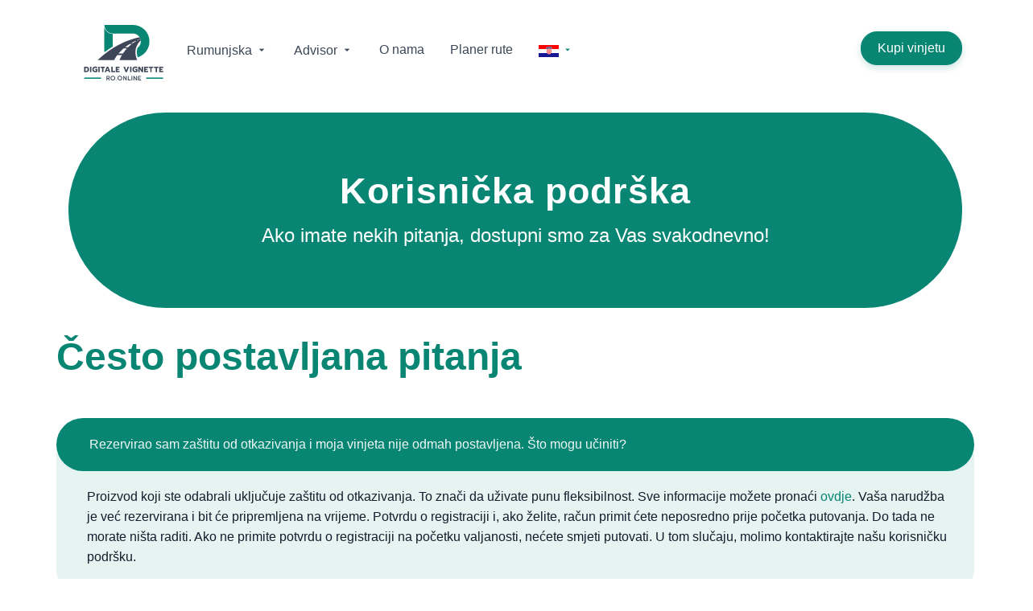

--- FILE ---
content_type: text/html; charset=UTF-8
request_url: https://digitale-vignette-ro.online/hr/support
body_size: 9823
content:
<!DOCTYPE html>
<html lang="hr">
    <head>
        <meta charset="utf-8" />
		            <meta name="viewport" content="width=device-width, initial-scale=1.0, maximum-scale=5">
                    <title>Podrška i Korisnička služba</title><meta name="title" content="Podrška i Korisnička služba"><meta name="description" content="Imate pitanja ili probleme? Jednostavno ispunite naš obrazac za kontakt ili nam pišite na info@digitale-vignette-ro.online. Javit ćemo vam se unutar nekoliko sati.">
        <script type="application/ld+json">
        {
          "@context" : "https://schema.org",
          "@type" : "WebSite",
          "name" : "Digitale Vignette Rumänien",
          "url" : "https://digitale-vignette-ro.online"
        }
        </script>

        <meta content="Digitale-Vignette Online RO" name="author" />
        <meta name="csrf-token" content="OtUoPiiM8GalTrzCwvjRjstCebYHuy1u3N3Sml1Y">
        <meta name="pp-environment" content="live">
        <meta name="recaptcha-website-token" content="6LdSEPMmAAAAADBKpFwLRQZha9jv30qEg1AG84RP">
        <meta name="recaptcha-script" content="https://www.google.com/recaptcha/api.js?render=">
        <meta name="vue-image-formats" content="webp" />
        <meta name="sentry-dsn" content="https://08d5b2f3b0af07a8172972002f88e160@sentry.dmc-gmbh.online/20" />

        
        <link rel="alternate" hreflang="cs" href="https://digitale-vignette-ro.online/cs/support">
<link rel="alternate" hreflang="da" href="https://digitale-vignette-ro.online/da/support">
<link rel="alternate" hreflang="de" href="https://digitale-vignette-ro.online/de/support">
<link rel="alternate" hreflang="en" href="https://digitale-vignette-ro.online/en/support">
<link rel="alternate" hreflang="x-default" href="https://digitale-vignette-ro.online/en/support">
<link rel="alternate" hreflang="fr" href="https://digitale-vignette-ro.online/fr/support">
<link rel="alternate" hreflang="hr" href="https://digitale-vignette-ro.online/hr/support">
<link rel="canonical" href="https://digitale-vignette-ro.online/hr/support">
<link rel="alternate" hreflang="hu" href="https://digitale-vignette-ro.online/hu/support">
<link rel="alternate" hreflang="it" href="https://digitale-vignette-ro.online/it/support">
<link rel="alternate" hreflang="nl" href="https://digitale-vignette-ro.online/nl/support">
<link rel="alternate" hreflang="nn" href="https://digitale-vignette-ro.online/nn/support">
<link rel="alternate" hreflang="pl" href="https://digitale-vignette-ro.online/pl/support">
<link rel="alternate" hreflang="ro" href="https://digitale-vignette-ro.online/ro/support">
<link rel="alternate" hreflang="sk" href="https://digitale-vignette-ro.online/sk/support">
<link rel="alternate" hreflang="sl" href="https://digitale-vignette-ro.online/sl/support">
<link rel="alternate" hreflang="sv" href="https://digitale-vignette-ro.online/sv/support">
        <link rel="shortcut icon" href="https://digitale-vignette-ro.online/favicon.ico">
        <link rel="preload" as="style" href="https://digitale-vignette-ro.online/build/assets/app-CyML3_pB.css" /><link rel="stylesheet" href="https://digitale-vignette-ro.online/build/assets/app-CyML3_pB.css" />        <link rel="preload" as="style" href="https://digitale-vignette-ro.online/build/assets/fonts-DD3FCmSi.css" /><link rel="stylesheet" href="https://digitale-vignette-ro.online/build/assets/fonts-DD3FCmSi.css" />
		<link rel="apple-touch-icon" sizes="180x180" href="/apple-touch-icon.png">
		<link rel="icon" type="image/png" sizes="48x48" href="/favicon-48x48.png">
		<link rel="icon" type="image/png" sizes="32x32" href="/favicon-32x32.png">
		<link rel="icon" type="image/png" sizes="16x16" href="/favicon-16x16.png">
        <link rel="icon" type="image/x-icon" href="/favicon.ico">
		<link rel="manifest" href="/site.webmanifest">

        <!-- TrustBox script -->
        <script type="text/javascript" src="//widget.trustpilot.com/bootstrap/v5/tp.widget.bootstrap.min.js" async></script>
        <!-- End TrustBox script -->

        <script type="text/javascript">
            const STRIPE_PK = "pk_live_51KBK7mBuSbpMgDoKQatnLAbCTXWDplscDJbJZcP4oNJh3EoSnzNrt0Z5F6oQd4N1TBCUXNYCsd1coey9N5C25TPb00H8NImDtO";
            const STRIPE_API_VERSION = "2020-08-27";
        </script>

            </head>

    <body
    	class=""
    >
    <script type="text/javascript">
        const Currency = {"id":3,"name":"Romanian leu","symbol":"lei","shortcode":"RON","is_default":false,"is_enabled":true,"exchange_rate":5.09,"exchange_rate_factor":1.01423,"format":"%1$01.2f %2$s","rounding":"default","precision":null,"created_at":"2022-05-28T20:24:29.000000Z","updated_at":"2026-01-23T13:00:04.000000Z"};
        const DefaultCurrency = {"id":1,"name":"Euro","symbol":"\u20ac","shortcode":"EUR","is_default":true,"is_enabled":true,"exchange_rate":1,"exchange_rate_factor":1,"format":"%1$01.2f %2$s","rounding":"default","precision":null,"created_at":"2022-02-02T14:54:53.000000Z","updated_at":"2022-02-02T14:54:53.000000Z"};
    </script>

    <header id="topnav" class="defaultscroll sticky">
        <div class="container">
			<ul class="position-relative navigation-menu d-flex header-topnav-mobile justify-content-start float-left">
				<li>
					<a class="logo" href="https://digitale-vignette-ro.online/hr">
						<img src="https://digitale-vignette-ro.online/assets/img/svg/logo.svg" class="logo-125" alt="Digitale-Vignette Online RO" />
					</a>
				</li>

									<li class="has-submenu no-mobile-position-override">
                        <a href="#" class="pl-1 link-prevent advisor-menu-font">
							Rumunjska <i class="mdi mdi-menu-down" style="width:14px;height:21px"></i>
						</a>
                        <ul id="advert-submenu" class="submenu submenu-apps border-advisor-menu">
                            <div class="app-menu-triangle-icon desktop-only">
                                <svg xmlns="http://www.w3.org/2000/svg" width="26" height="23" viewBox="0 0 23 21" fill="none">
    <path d="M3.6148 15.25L11.842 1L20.0693 15.25H3.6148Z" fill="white" stroke="#C9D0D2"/>
    <rect x="3" y="16" width="18" height="3" fill="white"/>
    <path d="M5.16602 15.3596L19 16" stroke="white" stroke-linecap="square"/>
    <path d="M5 15H18M5 16H18" stroke="white" stroke-linecap="square"/>
    <path d="M12 4L20 17" stroke="white" stroke-linecap="square"/>
    <path d="M3.34204 17.5L11.3421 3.99996" stroke="white" stroke-linecap="square"/>
</svg>
                            </div>
							                                <li class=" text-left">
                                    <a target="_blank" class="nav-lang-font text-nowrap" href="https://digitale-vignette-online.at/hr">
										<img src="/images/flags/austria.svg"
											 loading="lazy"
											 alt="Austria"
											 width="20"
											 height="12">
                                        <span class="ml-1">Vinjeta Austrija</span>
                                    </a>
								</li>
							                                <li class=" text-left">
                                    <a target="_blank" class="nav-lang-font text-nowrap" href="https://digitale-vignette-online.cz/hr">
										<img src="/images/flags/cz.svg"
											 loading="lazy"
											 alt="Czechia"
											 width="20"
											 height="12">
                                        <span class="ml-1">Vinjeta Češka</span>
                                    </a>
								</li>
							                                <li class=" text-left">
                                    <a target="_blank" class="nav-lang-font text-nowrap" href="https://digitale-vignette-slowenien.de/hr">
										<img src="/images/flags/slovenia.svg"
											 loading="lazy"
											 alt="Slovenia"
											 width="20"
											 height="12">
                                        <span class="ml-1">Vinjeta Slovenija</span>
                                    </a>
								</li>
							                                <li class=" text-left">
                                    <a target="_blank" class="nav-lang-font text-nowrap" href="https://digitale-vignette-schweiz.de
/hr">
										<img src="/images/flags/switzerland.svg"
											 loading="lazy"
											 alt="Switzerland"
											 width="20"
											 height="12">
                                        <span class="ml-1">Vinjeta Švicarsku</span>
                                    </a>
								</li>
							                                <li class=" text-left">
                                    <a target="_blank" class="nav-lang-font text-nowrap" href="https://digitale-vignette-slowakei.de/hr">
										<img src="/images/flags/slovakia.svg"
											 loading="lazy"
											 alt="Slovakia"
											 width="20"
											 height="12">
                                        <span class="ml-1">Vinjeta Slovačka</span>
                                    </a>
								</li>
													</ul>
					</li>
							</ul>
                            <div class="buy-button vignette-button-margin-left">
                    <a href="https://digitale-vignette-ro.online/hr/shop/automobil#product" class="btn btn-primary font-weight-normal">Kupi vinjetu</a>
                </div>
            
            <!-- Stripes for the mobile hamburger-menu -->
            <div class="menu-extras">
                <div class="menu-item">
                    <a id="submenu-button" href="#" class="navbar-toggle link-prevent">
                        <div class="lines">
                            <span></span>
                            <span></span>
                            <span></span>
                        </div>
                    </a>
                </div>
            </div>

            <div id="navigation">
                <ul class="navigation-menu navigation-menu-mobile submenu-container">
                                                                
                                                        <li class="has-submenu advisor-menu-li" >
                                    <a id="iconButton" href="#" class="link-prevent advisor-menu-font">
                                        <span>Advisor</span>
                                        <span class="advisor-menu-large-arrow-down">
                                            <i class="mdi mdi-menu-down"></i>
                                        </span>
                                        <span class="advisor-menu-mobile-plus">
                                            <i id="changeIcon" class="mdi mdi-plus"></i>
                                        </span>
                                    </a>
                                    <div class="submenu advisor pl-4 pr-3 pt-3 border-advisor-menu desktop-only">
                                        <div class="advisor-menu-triangle-icon">
                                            <svg xmlns="http://www.w3.org/2000/svg" width="26" height="23" viewBox="0 0 23 21" fill="none">
    <path d="M3.6148 15.25L11.842 1L20.0693 15.25H3.6148Z" fill="white" stroke="#C9D0D2"/>
    <rect x="3" y="16" width="18" height="3" fill="white"/>
    <path d="M5.16602 15.3596L19 16" stroke="white" stroke-linecap="square"/>
    <path d="M5 15H18M5 16H18" stroke="white" stroke-linecap="square"/>
    <path d="M12 4L20 17" stroke="white" stroke-linecap="square"/>
    <path d="M3.34204 17.5L11.3421 3.99996" stroke="white" stroke-linecap="square"/>
</svg>
                                        </div>
                                        <div id="wideAdvisorMenu" class="d-flex justify-content-between">
                                                                                        <div>
                                                <a href="#" class="text-primary link-prevent">
                                                    Kupujte proizvode
                                                </a>
                                                <ul class="list-advisor pt-2">
                                                                                                            <li class="mb-1">
                                                            <a href="https://digitale-vignette-ro.online/hr/shop/automobil"
                                                               class="advisor-list-element"
                                                                                                                                                                                          >
                                                                Kategorija A: Automobili i kamper kuće
                                                            </a>
                                                        </li>
                                                                                                            <li class="mb-1">
                                                            <a href="https://digitale-vignette-ro.online/hr/shop/kombi-mali"
                                                               class="advisor-list-element"
                                                                                                                                                                                          >
                                                                Kategorija B: mali kombiji
                                                            </a>
                                                        </li>
                                                                                                            <li class="mb-1">
                                                            <a href="https://digitale-vignette-ro.online/hr/shop/kombi-velika"
                                                               class="advisor-list-element"
                                                                                                                                                                                          >
                                                                Kategorija C: Vozila > 3,5t - 7,5t GVW
                                                            </a>
                                                        </li>
                                                                                                            <li class="mb-1">
                                                            <a href="https://digitale-vignette-ro.online/hr/shop/kamion-mali"
                                                               class="advisor-list-element"
                                                                                                                                                                                          >
                                                                Kategorija D: Vozila (2 osovine) > 7,5t - 12t GVW
                                                            </a>
                                                        </li>
                                                                                                            <li class="mb-1">
                                                            <a href="https://digitale-vignette-ro.online/hr/shop/kamion-srednji"
                                                               class="advisor-list-element"
                                                                                                                                                                                          >
                                                                Kategorija E: Vozila od 12t GVW (2-3 osovine)
                                                            </a>
                                                        </li>
                                                                                                            <li class="mb-1">
                                                            <a href="https://digitale-vignette-ro.online/hr/shop/velicine-kamiona"
                                                               class="advisor-list-element"
                                                                                                                                                                                          >
                                                                Kategorija F: Vozila od 12t GVW (od 4 osovine)
                                                            </a>
                                                        </li>
                                                                                                            <li class="mb-1">
                                                            <a href="https://digitale-vignette-ro.online/hr/shop/autobus-mali"
                                                               class="advisor-list-element"
                                                                                                                                                                                          >
                                                                Kategorie G: PKW mit 9-23 Sitzen (inkl. Fahrer)
                                                            </a>
                                                        </li>
                                                                                                            <li class="mb-1">
                                                            <a href="https://digitale-vignette-ro.online/hr/shop/veliki-autobus"
                                                               class="advisor-list-element"
                                                                                                                                                                                          >
                                                                Kategorija H: Automobili s > 23 sjedala (uključujući vozača)
                                                            </a>
                                                        </li>
                                                                                                    </ul>
                                            </div>
                                                                                        <div>
                                                <a href="#" class="text-primary link-prevent">
                                                    DMC
                                                </a>
                                                <ul class="list-advisor pt-2">
                                                                                                            <li class="mb-1">
                                                            <a href="https://digitale-vignette-ro.online/hr/faq"
                                                               class="advisor-list-element"
                                                                                                                                                                                          >
                                                                FAQ
                                                            </a>
                                                        </li>
                                                                                                            <li class="mb-1">
                                                            <a href="https://digitale-vignette-ro.online/hr/support"
                                                               class="advisor-list-element"
                                                                                                                                                                                          >
                                                                Support
                                                            </a>
                                                        </li>
                                                                                                            <li class="mb-1">
                                                            <a href="https://digitale-vignette-ro.online/hr/o-nama"
                                                               class="advisor-list-element"
                                                                                                                                                                                          >
                                                                O nama
                                                            </a>
                                                        </li>
                                                                                                            <li class="mb-1">
                                                            <a href="https://digitale-vignette-ro.online/hr/newsletter"
                                                               class="advisor-list-element"
                                                                                                                                                                                          >
                                                                Newsletter
                                                            </a>
                                                        </li>
                                                                                                            <li class="mb-1">
                                                            <a href="https://digitale-vignette-ro.online/en/careers-at-dmc"
                                                               class="advisor-list-element"
                                                                                                                                                                                          >
                                                                Karijera
                                                            </a>
                                                        </li>
                                                                                                    </ul>
                                            </div>
                                                                                    </div>
                                    </div>
                                    <ul class="mobile-only submenu list-advisor text-left">
                                                                                    <li class="has-submenu advisor-menu-li">
                                                <a
                                                    href="#"
                                                    data-toggle-class="mdi mdi-plus"
                                                    data-item-id="1"
                                                    class="toggle-icon-link link-prevent advisor-menu-font"
                                                >
                                                    Kupujte proizvode
                                                    <span class="advisor-menu-mobile-plus">
                                                        <i class="mdi mdi-plus"></i>
                                                    </span>
                                                </a>
                                                <ul class="submenu">
                                                                                                            <li class="advisor-menu-li">
                                                            <a href="https://digitale-vignette-ro.online/hr/shop/automobil"
                                                               class="advisor-menu-font d-flex justify-content-between"
                                                                                                                                                                                          >
                                                                Kategorija A: Automobili i kamper kuće
                                                                <span class="advisor-menu-mobile-plus">
                                                                    <i class="mdi mdi-greater-than"></i>
                                                                </span>
                                                            </a>
                                                        </li>
                                                                                                            <li class="advisor-menu-li">
                                                            <a href="https://digitale-vignette-ro.online/hr/shop/kombi-mali"
                                                               class="advisor-menu-font d-flex justify-content-between"
                                                                                                                                                                                          >
                                                                Kategorija B: mali kombiji
                                                                <span class="advisor-menu-mobile-plus">
                                                                    <i class="mdi mdi-greater-than"></i>
                                                                </span>
                                                            </a>
                                                        </li>
                                                                                                            <li class="advisor-menu-li">
                                                            <a href="https://digitale-vignette-ro.online/hr/shop/kombi-velika"
                                                               class="advisor-menu-font d-flex justify-content-between"
                                                                                                                                                                                          >
                                                                Kategorija C: Vozila > 3,5t - 7,5t GVW
                                                                <span class="advisor-menu-mobile-plus">
                                                                    <i class="mdi mdi-greater-than"></i>
                                                                </span>
                                                            </a>
                                                        </li>
                                                                                                            <li class="advisor-menu-li">
                                                            <a href="https://digitale-vignette-ro.online/hr/shop/kamion-mali"
                                                               class="advisor-menu-font d-flex justify-content-between"
                                                                                                                                                                                          >
                                                                Kategorija D: Vozila (2 osovine) > 7,5t - 12t GVW
                                                                <span class="advisor-menu-mobile-plus">
                                                                    <i class="mdi mdi-greater-than"></i>
                                                                </span>
                                                            </a>
                                                        </li>
                                                                                                            <li class="advisor-menu-li">
                                                            <a href="https://digitale-vignette-ro.online/hr/shop/kamion-srednji"
                                                               class="advisor-menu-font d-flex justify-content-between"
                                                                                                                                                                                          >
                                                                Kategorija E: Vozila od 12t GVW (2-3 osovine)
                                                                <span class="advisor-menu-mobile-plus">
                                                                    <i class="mdi mdi-greater-than"></i>
                                                                </span>
                                                            </a>
                                                        </li>
                                                                                                            <li class="advisor-menu-li">
                                                            <a href="https://digitale-vignette-ro.online/hr/shop/velicine-kamiona"
                                                               class="advisor-menu-font d-flex justify-content-between"
                                                                                                                                                                                          >
                                                                Kategorija F: Vozila od 12t GVW (od 4 osovine)
                                                                <span class="advisor-menu-mobile-plus">
                                                                    <i class="mdi mdi-greater-than"></i>
                                                                </span>
                                                            </a>
                                                        </li>
                                                                                                            <li class="advisor-menu-li">
                                                            <a href="https://digitale-vignette-ro.online/hr/shop/autobus-mali"
                                                               class="advisor-menu-font d-flex justify-content-between"
                                                                                                                                                                                          >
                                                                Kategorie G: PKW mit 9-23 Sitzen (inkl. Fahrer)
                                                                <span class="advisor-menu-mobile-plus">
                                                                    <i class="mdi mdi-greater-than"></i>
                                                                </span>
                                                            </a>
                                                        </li>
                                                                                                            <li class="">
                                                            <a href="https://digitale-vignette-ro.online/hr/shop/veliki-autobus"
                                                               class="advisor-menu-font d-flex justify-content-between"
                                                                                                                                                                                          >
                                                                Kategorija H: Automobili s > 23 sjedala (uključujući vozača)
                                                                <span class="advisor-menu-mobile-plus">
                                                                    <i class="mdi mdi-greater-than"></i>
                                                                </span>
                                                            </a>
                                                        </li>
                                                                                                    </ul>
                                            </li>
                                                                                    <li class="has-submenu">
                                                <a
                                                    href="#"
                                                    data-toggle-class="mdi mdi-plus"
                                                    data-item-id="2"
                                                    class="toggle-icon-link link-prevent advisor-menu-font"
                                                >
                                                    DMC
                                                    <span class="advisor-menu-mobile-plus">
                                                        <i class="mdi mdi-plus"></i>
                                                    </span>
                                                </a>
                                                <ul class="submenu">
                                                                                                            <li class="advisor-menu-li">
                                                            <a href="https://digitale-vignette-ro.online/hr/faq"
                                                               class="advisor-menu-font d-flex justify-content-between"
                                                                                                                                                                                          >
                                                                FAQ
                                                                <span class="advisor-menu-mobile-plus">
                                                                    <i class="mdi mdi-greater-than"></i>
                                                                </span>
                                                            </a>
                                                        </li>
                                                                                                            <li class="advisor-menu-li">
                                                            <a href="https://digitale-vignette-ro.online/hr/support"
                                                               class="advisor-menu-font d-flex justify-content-between"
                                                                                                                                                                                          >
                                                                Support
                                                                <span class="advisor-menu-mobile-plus">
                                                                    <i class="mdi mdi-greater-than"></i>
                                                                </span>
                                                            </a>
                                                        </li>
                                                                                                            <li class="advisor-menu-li">
                                                            <a href="https://digitale-vignette-ro.online/hr/o-nama"
                                                               class="advisor-menu-font d-flex justify-content-between"
                                                                                                                                                                                          >
                                                                O nama
                                                                <span class="advisor-menu-mobile-plus">
                                                                    <i class="mdi mdi-greater-than"></i>
                                                                </span>
                                                            </a>
                                                        </li>
                                                                                                            <li class="advisor-menu-li">
                                                            <a href="https://digitale-vignette-ro.online/hr/newsletter"
                                                               class="advisor-menu-font d-flex justify-content-between"
                                                                                                                                                                                          >
                                                                Newsletter
                                                                <span class="advisor-menu-mobile-plus">
                                                                    <i class="mdi mdi-greater-than"></i>
                                                                </span>
                                                            </a>
                                                        </li>
                                                                                                            <li class="">
                                                            <a href="https://digitale-vignette-ro.online/en/careers-at-dmc"
                                                               class="advisor-menu-font d-flex justify-content-between"
                                                                                                                                                                                          >
                                                                Karijera
                                                                <span class="advisor-menu-mobile-plus">
                                                                    <i class="mdi mdi-greater-than"></i>
                                                                </span>
                                                            </a>
                                                        </li>
                                                                                                    </ul>
                                            </li>
                                                                            </ul>
                                </li>
                                                                            
                                                        <li class="advisor-menu-li" data-min-width="1200">
                                    <a href="https://digitale-vignette-ro.online/hr/o-nama" class="advisor-menu-font">
                                        <span class="text-wrap">O nama</span>
                                        <span class="advisor-menu-mobile-plus">
                                            <i class="mdi mdi-greater-than mdi-16px"></i>
                                        </span>
                                    </a>
                                </li>
                                                                            
                                                        <li class="advisor-menu-li" >
                                    <a href="https://digitale-vignette-ro.online/hr/route-calculator" class="advisor-menu-font">
                                        <span class="text-wrap">Planer rute</span>
                                        <span class="advisor-menu-mobile-plus">
                                            <i class="mdi mdi-greater-than mdi-16px"></i>
                                        </span>
                                    </a>
                                </li>
                                                                                                                            <li class="has-submenu advisor-menu-li">
                        <a id="iconButtonLanguage" href="#" class="link-prevent nav-lang-font" style="text-decoration: none !important;">
                            <img src="https://digitale-vignette-ro.online/images/flags/croatia.svg"
                                 alt="hr"
                                 loading="lazy"
                                 style="width: 25px; height: 15px; object-fit: cover;">
                            <span class="advisor-menu-large-arrow-down"><i class="mdi mdi-menu-down"></i></span>
                            <span class="mobile-only">
                            Hrvatski
                            </span>
                            <div class="advisor-menu-mobile-plus">
                                <i id="changeIconLanguage" class="mdi mdi-plus mdi-18px text-dark"></i>
                            </div>
                        </a>
                                                    <ul id="locales-submenu" class="submenu submenu-locales text-left border-advisor-menu">
                                <div class="language-menu-triangle-icon desktop-only">
                                    <svg xmlns="http://www.w3.org/2000/svg" width="26" height="23" viewBox="0 0 23 21" fill="none">
    <path d="M3.6148 15.25L11.842 1L20.0693 15.25H3.6148Z" fill="white" stroke="#C9D0D2"/>
    <rect x="3" y="16" width="18" height="3" fill="white"/>
    <path d="M5.16602 15.3596L19 16" stroke="white" stroke-linecap="square"/>
    <path d="M5 15H18M5 16H18" stroke="white" stroke-linecap="square"/>
    <path d="M12 4L20 17" stroke="white" stroke-linecap="square"/>
    <path d="M3.34204 17.5L11.3421 3.99996" stroke="white" stroke-linecap="square"/>
</svg>
                                </div>
                                                                    <li data-locale="cs">
                                        <a href="https://digitale-vignette-ro.online/cs/support" class="nav-lang-font">
                                            <img src="https://digitale-vignette-ro.online/images/flags/czech.svg" loading="lazy"
                                                 alt="cs"
                                                 style="width: 25px; height: 15px; object-fit: cover;">
                                            <span>Čeština</span>
                                        </a>
                                    </li>
                                                                    <li data-locale="da">
                                        <a href="https://digitale-vignette-ro.online/da/support" class="nav-lang-font">
                                            <img src="https://digitale-vignette-ro.online/images/flags/denmark.svg" loading="lazy"
                                                 alt="da"
                                                 style="width: 25px; height: 15px; object-fit: cover;">
                                            <span>Dansk</span>
                                        </a>
                                    </li>
                                                                    <li data-locale="de">
                                        <a href="https://digitale-vignette-ro.online/de/support" class="nav-lang-font">
                                            <img src="https://digitale-vignette-ro.online/images/flags/deu.svg" loading="lazy"
                                                 alt="de"
                                                 style="width: 25px; height: 15px; object-fit: cover;">
                                            <span>Deutsch</span>
                                        </a>
                                    </li>
                                                                    <li data-locale="en">
                                        <a href="https://digitale-vignette-ro.online/en/support" class="nav-lang-font">
                                            <img src="https://digitale-vignette-ro.online/images/flags/eng.svg" loading="lazy"
                                                 alt="en"
                                                 style="width: 25px; height: 15px; object-fit: cover;">
                                            <span>English</span>
                                        </a>
                                    </li>
                                                                    <li data-locale="fr">
                                        <a href="https://digitale-vignette-ro.online/fr/support" class="nav-lang-font">
                                            <img src="https://digitale-vignette-ro.online/images/flags/france.svg" loading="lazy"
                                                 alt="fr"
                                                 style="width: 25px; height: 15px; object-fit: cover;">
                                            <span>Français</span>
                                        </a>
                                    </li>
                                                                    <li data-locale="hr">
                                        <a href="https://digitale-vignette-ro.online/hr/support" class="nav-lang-font">
                                            <img src="https://digitale-vignette-ro.online/images/flags/croatia.svg" loading="lazy"
                                                 alt="hr"
                                                 style="width: 25px; height: 15px; object-fit: cover;">
                                            <span>Hrvatski</span>
                                        </a>
                                    </li>
                                                                    <li data-locale="hu">
                                        <a href="https://digitale-vignette-ro.online/hu/support" class="nav-lang-font">
                                            <img src="https://digitale-vignette-ro.online/images/flags/hungary.svg" loading="lazy"
                                                 alt="hu"
                                                 style="width: 25px; height: 15px; object-fit: cover;">
                                            <span>Magyar</span>
                                        </a>
                                    </li>
                                                                    <li data-locale="it">
                                        <a href="https://digitale-vignette-ro.online/it/support" class="nav-lang-font">
                                            <img src="https://digitale-vignette-ro.online/images/flags/italy.svg" loading="lazy"
                                                 alt="it"
                                                 style="width: 25px; height: 15px; object-fit: cover;">
                                            <span>Italiano</span>
                                        </a>
                                    </li>
                                                                    <li data-locale="nl">
                                        <a href="https://digitale-vignette-ro.online/nl/support" class="nav-lang-font">
                                            <img src="https://digitale-vignette-ro.online/images/flags/netherland.svg" loading="lazy"
                                                 alt="nl"
                                                 style="width: 25px; height: 15px; object-fit: cover;">
                                            <span>Nederlands</span>
                                        </a>
                                    </li>
                                                                    <li data-locale="nn">
                                        <a href="https://digitale-vignette-ro.online/nn/support" class="nav-lang-font">
                                            <img src="https://digitale-vignette-ro.online/images/flags/norway.svg" loading="lazy"
                                                 alt="nn"
                                                 style="width: 25px; height: 15px; object-fit: cover;">
                                            <span>Norsk</span>
                                        </a>
                                    </li>
                                                                    <li data-locale="pl">
                                        <a href="https://digitale-vignette-ro.online/pl/support" class="nav-lang-font">
                                            <img src="https://digitale-vignette-ro.online/images/flags/poland.svg" loading="lazy"
                                                 alt="pl"
                                                 style="width: 25px; height: 15px; object-fit: cover;">
                                            <span>Polski</span>
                                        </a>
                                    </li>
                                                                    <li data-locale="ro">
                                        <a href="https://digitale-vignette-ro.online/ro/support" class="nav-lang-font">
                                            <img src="https://digitale-vignette-ro.online/images/flags/romania.svg" loading="lazy"
                                                 alt="ro"
                                                 style="width: 25px; height: 15px; object-fit: cover;">
                                            <span>Română</span>
                                        </a>
                                    </li>
                                                                    <li data-locale="sk">
                                        <a href="https://digitale-vignette-ro.online/sk/support" class="nav-lang-font">
                                            <img src="https://digitale-vignette-ro.online/images/flags/slovak.svg" loading="lazy"
                                                 alt="sk"
                                                 style="width: 25px; height: 15px; object-fit: cover;">
                                            <span>Slovenčina</span>
                                        </a>
                                    </li>
                                                                    <li data-locale="sl">
                                        <a href="https://digitale-vignette-ro.online/sl/support" class="nav-lang-font">
                                            <img src="https://digitale-vignette-ro.online/images/flags/slovenia.svg" loading="lazy"
                                                 alt="sl"
                                                 style="width: 25px; height: 15px; object-fit: cover;">
                                            <span>Slovenščina</span>
                                        </a>
                                    </li>
                                                                    <li data-locale="sv">
                                        <a href="https://digitale-vignette-ro.online/sv/support" class="nav-lang-font">
                                            <img src="https://digitale-vignette-ro.online/images/flags/sweden.svg" loading="lazy"
                                                 alt="sv"
                                                 style="width: 25px; height: 15px; object-fit: cover;">
                                            <span>Svenska</span>
                                        </a>
                                    </li>
                                                            </ul>
                                            </li>
                    
                                        <li class="pb-2 d-sm-none d-md-none d-lg-none d-xl-none d-desktop-none text-left pt-2 pl-5 pr-5">
                        <a href="https://digitale-vignette-ro.online/hr/shop/automobil">
                            <button class="btn btn-outline-primary btn-block shadow">
                                Kupi vinjetu                            </button>
                        </a>
                    </li>
                </ul>
            </div>
        </div>
    </header>

    <div id="app">
        
    <section class="head subpage">
        <div class="container">
            <div class="row align-items-center">
                <div class="col-md-12">
                    <div class="title-heading">
                        <h1 class="heading mb-1">Korisnička podrška </h1>
                        <h4>Ako imate nekih pitanja, dostupni smo za Vas svakodnevno!</h4>
                    </div>
                </div>
            </div>
        </div>
    </section>

            <section class="section" id="faq">
    <div class="container">
                    <div class="row">
                <h2 class="title mb-4 text-primary">Često postavljana pitanja</h2>
            </div>
                <div class="row">
            <div class="accordion faq-container" id="faqAccordion">
                                                    <div class="card">
                        <div class="card-header" id="headingOne">
                            <h2 class="mb-0">
                                <button class="btn btn-link btn-block text-left" type="button"
                                        data-toggle="collapse" data-target="#collapse0"
                                        aria-expanded="true" aria-controls="collapse0">
                                    Rezervirao sam zaštitu od otkazivanja i moja vinjeta nije odmah postavljena. Što mogu učiniti?
                                </button>
                            </h2>
                        </div>

                        <div id="collapse0" class="collapse show"
                             aria-labelledby="heading0" data-parent="#faqAccordion">
                            <div class="card-body">
                                <p>Proizvod koji ste odabrali uključuje zaštitu od otkazivanja. To znači da uživate punu fleksibilnost. Sve informacije možete pronaći <a target="_blank" rel="noopener noreferrer" href="https://digitale-vignette-ro.online/en/cancellation-protection-information">ovdje</a>. Vaša narudžba je već rezervirana i bit će pripremljena na vrijeme. Potvrdu o registraciji i, ako želite, račun primit ćete neposredno prije početka putovanja. Do tada ne morate ništa raditi. Ako ne primite potvrdu o registraciji na početku valjanosti, nećete smjeti putovati. U tom slučaju, molimo kontaktirajte našu korisničku podršku.</p>
                            </div>
                        </div>
                    </div>
                                    <div class="card">
                        <div class="card-header" id="headingOne">
                            <h2 class="mb-0">
                                <button class="btn btn-link btn-block text-left" type="button"
                                        data-toggle="collapse" data-target="#collapse1"
                                        aria-expanded="true" aria-controls="collapse1">
                                    Nakon plaćanja, u pregledu moje narudžbe pojavljuje se narančasta ili crvena poruka o pogrešci. Što mogu učiniti?
                                </button>
                            </h2>
                        </div>

                        <div id="collapse1" class="collapse"
                             aria-labelledby="heading1" data-parent="#faqAccordion">
                            <div class="card-body">
                                Nažalost, vaša narudžba trenutno ne može biti odmah obrađena zbog tehničkih problema. Već radimo na rješenju i obično brzo rješavamo te probleme. Ako ipak želite da vaša narudžba bude odmah važeća, možete je naravno otkazati. U tom slučaju, molimo vas da kontaktirate našu korisničku podršku.
                            </div>
                        </div>
                    </div>
                                <p class="text-center">Ima li pitanja? Ne ustručavajte se kontaktirati nas!</p>
            </div>
        </div>
    </div>
</section>
    
    <section class="section contact contact-light bg-before-rounded-contact-light section-offset-small">
        <div class="container">
            <div class="row align-items-center">
                <div class="col-md-8">
                    <h2 class="text-primary">Imate li pitanja? Pišite nam!</h2>
                    <p>Već smo odgovorili na neka često postavljena pitanja. Molimo pogledajte sekciju "Česta pitanja"</p>
                    <div class="custom-form">
                        <div id="success-message" class="btn btn-primary btn-no-hover" style="display:none;">Vaša poruka je poslana! Javit ćemo Vam se uskoro!</div>
                        <div id="error-message" class="alert alert-warning" style="display:none;">Došlo je do greške prilikom slanja zahtjeva! Provjerite svoje unose i pokušajte ponovno.</div>
                        <div id="error-rate-limit-message" class="alert alert-warning" style="display:none;">Dosegli ste ograničenje poslanih mailova. Molimo pokušajte ponovo kasnije.</div>

                        <form method="POST" action="https://digitale-vignette-ro.online/hr/support" name="contact-form" id="contact-form">
                            <input type="hidden" name="_token" value="OtUoPiiM8GalTrzCwvjRjstCebYHuy1u3N3Sml1Y">

                            <div class="row">
                                <div class="col-lg-6">
                                    <div class="form-group">
                                        <div class="position-relative">
                                            <input name="name" id="name" type="text" class="form-control" placeholder="Ime i prezime" required>
                                        </div>
                                    </div>
                                </div>
                                <div class="col-lg-6">
                                    <div class="form-group">
                                        <div class="position-relative">
                                            <input name="email" id="email" type="email" class="form-control" placeholder="email adresa" required>
                                        </div>
                                    </div>
                                </div>
                                <div class="col-lg-6">
                                    <div class="form-group">
                                        <div class="position-relative">
                                            <input name="order" id="order" type="text" class="form-control" placeholder="Broj narudžbe (nije obavezno)">
                                        </div>
                                    </div>
                                </div>
                                <div class="col-lg-6">
                                    <div class="form-group">
                                        <div class="position-relative">
                                            <input name="license" id="license" type="text" class="form-control" placeholder="Registarska pločica (nije obavezno)">
                                        </div>
                                    </div>
                                </div>
                                <div class="col-lg-12">
                                    <div class="form-group">
                                        <div class="position-relative">
                                            <textarea name="message" id="message" rows="4" class="form-control" placeholder="Vaša poruka za nas" required></textarea>
                                        </div>
                                    </div>
                                </div>
                            </div>
                            <div class="row align-bottom">
                                <div class="col-sm-12 text-center">
                                    <button type="submit" id="submit" name="send" class="submitBnt btn btn-primary float-left">
                                        Pošalji!                                    </button>
                                    <div id="simple-msg"></div>
                                </div>
                            </div>
                        </form>
                    </div>
                </div>
                <div class="col-md-4">
                    <picture>
            <source srcset="https://digitale-vignette-ro.online/assets/img/home-head.webp" type="image/webp">
        <img src="https://digitale-vignette-ro.online/assets/img/home-head.png" alt="Smartphone" class="home-contact">
</picture>
                </div>
            </div>
        </div>
    </section>

    <section class="section contact-boxes section-offset">
        <div class="container">
            <div class="row">
                <div class="col-md-4 offset-md-2">
                    <div class="contact-box bg-white py-2 px-4 rounded h-100 my-mobile">
						<i class="mdi mdi-email-arrow-right-outline icon shadow-sm"></i>
						<h4 class="my-2">Kontaktirajte našu službu za korisnike</h4>
                        <p>
                            <a href="/cdn-cgi/l/email-protection" class="__cf_email__" data-cfemail="751c1b131a35111c121c0114191058031c121b1001011058071a5b1a1b191c1b10">[email&#160;protected]</a>                        </p>
                    </div>
                </div>
                <div class="col-md-4">
                    <div class="contact-box bg-white py-2 px-4 rounded h-100 my-mobile">
                        <i class="mdi mdi-clock-outline icon shadow-sm"></i>
                        <h4 class="my-2">Ponedjeljak - Nedjelja</h4>
                        <p>
                            Dostupni za vas svakodnevno u roku od nekoliko sati.                        </p>
                    </div>
                </div>
            </div>
        </div>
    </section>

    </div>

    <footer class="footer footer-bar section section-offset-small">
        <div class="container">
                            <div class="row mt-1">
                    <div class="col-md-12">
                        <!-- TrustBox widget - Micro Review Count -->
                        <div class="trustpilot-widget" data-locale="hr" data-template-id="5419b6a8b0d04a076446a9ad" data-businessunit-id="6421eefe8a2bd0b0aa103386" data-style-height="auto" data-style-width="100%" data-theme="dark" data-style-alignment="center">
                            <a href="https://de.trustpilot.com/review/digitale-vignette-ro.online" target="_blank" rel="noopener nofollow">Trustpilot</a>
                        </div>
                        <!-- End TrustBox widget -->
                    </div>
                    <div class="col-12 text-center">
                                            </div>
                </div>
            
            <div class="row mt-5">
                <div class="col-md-12">
                    <div class="payment-cards">
            <div data-id="paypal" class="payment-card">
                            <i class="pf pf-paypal"></i>
                    </div>
            <div data-id="card" class="payment-card">
                            <i class="pf pf-stripe"></i>
                    </div>
            <div data-id="banktransfer" class="payment-card">
                            <i class="pf pf-sepa"></i>
                    </div>
            <div data-id="gift_voucher" class="payment-card">
                            <i class="mdi mdi-gift"></i>
                    </div>
            <div data-id="trustly" class="payment-card">
                            <img
                    src="https://digitale-vignette-ro.online/images/payment/trustly.svg"
                    alt="Trustly"
                    class="inverted "
                    loading="lazy"
                    width="80"
                    height="45" />
                    </div>
            <div data-id="sofort" class="payment-card">
                            <i class="pf pf-sofort"></i>
                    </div>
            <div data-id="klarnapaynow" class="payment-card">
                            <img
                    src="https://digitale-vignette-ro.online/images/payment/klarna.svg"
                    alt="Klarna"
                    class="inverted p-2"
                    loading="lazy"
                    width="80"
                    height="45" />
                    </div>
            <div data-id="ideal" class="payment-card">
                            <i class="pf pf-ideal"></i>
                    </div>
    </div>
                </div>
            </div>

            <hr class="my-4">

                        <div class="row py-4">
                                    
                    <div class="col-md-4 text-left">
                        <p class="h3 mb-4  ">digitale-vignette-ro.online</p>
                                                        <p>Dosadile su Vam naljepnice? Registrirajte valjane digitalne cestarinske artikle za Rumunjsku ovdje i odmah!</p>
                                                    </div>
                                    
                    <div class="col-md-4 text-left">
                        <p class="h3 mb-4  ">Brzi linkovi</p>
                                                        <ul class="list-unstyled mb-0">
                                                                            <li>
                                            <a href="https://digitale-vignette-ro.online/hr"
                                                                                                                                          >Naslovna strana</a>
                                        </li>
                                                                            <li>
                                            <a href="https://digitale-vignette-ro.online/hr/faq"
                                                                                                                                          >Česta pitanja</a>
                                        </li>
                                                                            <li>
                                            <a href="https://digitale-vignette-ro.online/hr/support"
                                                                                                                                          >Korisnička podrška</a>
                                        </li>
                                                                            <li>
                                            <a href="https://digitale-vignette-ro.online/hr/newsletter"
                                                                                                                                          >Newsletter</a>
                                        </li>
                                                                            <li>
                                            <a href="https://digitale-vignette-ro.online/en/careers-at-dmc"
                                                                                                                                          >Karijera</a>
                                        </li>
                                                                    </ul>
                                                    </div>
                                    
                    <div class="col-md-4 text-left">
                        <p class="h3 mb-4 offset-mobile  ">Kontaktirajte službu za korisnike</p>
                                                        <ul class="list-unstyled mb-3"><li><a href="/cdn-cgi/l/email-protection#11787f777e517578767865707d743c6778767f746565743c637e3f7e7f7d787f74"><i class="mdi mdi-email-outline"></i> <span class="__cf_email__" data-cfemail="98f1f6fef7d8fcf1fff1ecf9f4fdb5eef1fff6fdececfdb5eaf7b6f7f6f4f1f6fd">[email&#160;protected]</span></a></li></ul><div class="text-white"><a class="mr-3" href="https://www.instagram.com/digitale_vignette_online" target="_blank"><svg xmlns="http://www.w3.org/2000/svg" height="2em" viewBox="0 0 448 512"><path fill="currentColor" d="M224.1 141c-63.6 0-114.9 51.3-114.9 114.9s51.3 114.9 114.9 114.9S339 319.5 339 255.9 287.7 141 224.1 141zm0 189.6c-41.1 0-74.7-33.5-74.7-74.7s33.5-74.7 74.7-74.7 74.7 33.5 74.7 74.7-33.6 74.7-74.7 74.7zm146.4-194.3c0 14.9-12 26.8-26.8 26.8-14.9 0-26.8-12-26.8-26.8s12-26.8 26.8-26.8 26.8 12 26.8 26.8zm76.1 27.2c-1.7-35.9-9.9-67.7-36.2-93.9-26.2-26.2-58-34.4-93.9-36.2-37-2.1-147.9-2.1-184.9 0-35.8 1.7-67.6 9.9-93.9 36.1s-34.4 58-36.2 93.9c-2.1 37-2.1 147.9 0 184.9 1.7 35.9 9.9 67.7 36.2 93.9s58 34.4 93.9 36.2c37 2.1 147.9 2.1 184.9 0 35.9-1.7 67.7-9.9 93.9-36.2 26.2-26.2 34.4-58 36.2-93.9 2.1-37 2.1-147.8 0-184.8zM398.8 388c-7.8 19.6-22.9 34.7-42.6 42.6-29.5 11.7-99.5 9-132.1 9s-102.7 2.6-132.1-9c-19.6-7.8-34.7-22.9-42.6-42.6-11.7-29.5-9-99.5-9-132.1s-2.6-102.7 9-132.1c7.8-19.6 22.9-34.7 42.6-42.6 29.5-11.7 99.5-9 132.1-9s102.7-2.6 132.1 9c19.6 7.8 34.7 22.9 42.6 42.6 11.7 29.5 9 99.5 9 132.1s2.7 102.7-9 132.1z"/></svg></a><a class="mr-3" href="https://www.facebook.com/profile.php?id=100087761719251" target="_blank"><svg xmlns="http://www.w3.org/2000/svg" height="2em" viewBox="0 0 512 512"><path fill="currentColor" d="M504 256C504 119 393 8 256 8S8 119 8 256c0 123.78 90.69 226.38 209.25 245V327.69h-63V256h63v-54.64c0-62.15 37-96.48 93.67-96.48 27.14 0 55.52 4.84 55.52 4.84v61h-31.28c-30.8 0-40.41 19.12-40.41 38.73V256h68.78l-11 71.69h-57.78V501C413.31 482.38 504 379.78 504 256z"/></svg></a><a class="mr-3" href="https://twitter.com/VignetteOnline" target="_blank"><svg xmlns="http://www.w3.org/2000/svg" height="2em" viewBox="0 0 512 512"><path fill="currentColor" d="M459.37 151.716c.325 4.548.325 9.097.325 13.645 0 138.72-105.583 298.558-298.558 298.558-59.452 0-114.68-17.219-161.137-47.106 8.447.974 16.568 1.299 25.34 1.299 49.055 0 94.213-16.568 130.274-44.832-46.132-.975-84.792-31.188-98.112-72.772 6.498.974 12.995 1.624 19.818 1.624 9.421 0 18.843-1.3 27.614-3.573-48.081-9.747-84.143-51.98-84.143-102.985v-1.299c13.969 7.797 30.214 12.67 47.431 13.319-28.264-18.843-46.781-51.005-46.781-87.391 0-19.492 5.197-37.36 14.294-52.954 51.655 63.675 129.3 105.258 216.365 109.807-1.624-7.797-2.599-15.918-2.599-24.04 0-57.828 46.782-104.934 104.934-104.934 30.213 0 57.502 12.67 76.67 33.137 23.715-4.548 46.456-13.32 66.599-25.34-7.798 24.366-24.366 44.833-46.132 57.827 21.117-2.273 41.584-8.122 60.426-16.243-14.292 20.791-32.161 39.308-52.628 54.253z"/></svg></a></div><div><img src="https://digitale-vignette-ro.online/assets/img/svg/logo-footer.svg" alt="Digitale-Vignette Online RO" loading="lazy" width="125" height="125" class="mt-3 smallest-mobile-above-h-auto"></div>
                                                    </div>
                            </div>

            <div class="row pb-4">
                <div class="col-md-12">
                    autorska prava digitale-vignette-ro.online
                </div>
            </div>

                            <hr class="my-4">

                <div class="row">
                    <div class="col-12 mt-4 mt-sm-0 pt-2 pt-sm-0">
                        <ul class="nav justify-center">
                                                            <li class="nav-item">
                                    <a href="https://digitale-vignette-ro.online/hr/privacy"
                                       class="text-foot"
                                                                                                                  >
                                        <i class="mdi mdi-chevron-right mr-1"></i>
                                        Privatnost
                                    </a>
                                </li>
                                                            <li class="nav-item">
                                    <a href="https://digitale-vignette-ro.online/hr/terms"
                                       class="text-foot"
                                                                                                                  >
                                        <i class="mdi mdi-chevron-right mr-1"></i>
                                        Uvjeti korištenja
                                    </a>
                                </li>
                                                            <li class="nav-item">
                                    <a href="https://digitale-vignette-ro.online/hr/right-of-withdrawal"
                                       class="text-foot"
                                                                                                                  >
                                        <i class="mdi mdi-chevron-right mr-1"></i>
                                        Pravo na povlačenje
                                    </a>
                                </li>
                                                            <li class="nav-item">
                                    <a href="https://digitale-vignette-ro.online/hr/customer-information"
                                       class="text-foot"
                                                                                                                  >
                                        <i class="mdi mdi-chevron-right mr-1"></i>
                                        Informacije o korisniku
                                    </a>
                                </li>
                                                            <li class="nav-item">
                                    <a href="https://digitale-vignette-ro.online/hr/cancellation-protection-information"
                                       class="text-foot"
                                                                                                                  >
                                        <i class="mdi mdi-chevron-right mr-1"></i>
                                        Otkazivanje-Žaštita
                                    </a>
                                </li>
                                                            <li class="nav-item">
                                    <a href="https://digitale-vignette-ro.online/hr/imprint"
                                       class="text-foot"
                                                                                                                  >
                                        <i class="mdi mdi-chevron-right mr-1"></i>
                                        Vaši utisci
                                    </a>
                                </li>
                                                    </ul>
                    </div>
                </div>
                    </div>
    </footer>

            <script data-cfasync="false" src="/cdn-cgi/scripts/5c5dd728/cloudflare-static/email-decode.min.js"></script><script type="application/ld+json">{"@context":"http:\/\/schema.org\/","@type":"Organization","name":"Digitale-Vignette-Ro.online","url":"https:\/\/digitale-vignette-ro.online","logo":"https:\/\/digitale-vignette-ro.online\/assets\/img\/svg\/logo.svg","email":"info@digitale-vignette-ro.online","taxID":"DE 332866946","address":{"@type":"PostalAddress","addressLocality":"Offenburg","addressRegion":"Baden-W\u00fcrttemberg","postalCode":"77654","streetAddress":"Helene-Weber-Stra\u00dfe 14"},"aggregateRating":{"@type":"AggregateRating","worstRating":1,"bestRating":5,"ratingValue":4.8,"reviewCount":929}}</script>
    
    <script type="text/javascript" defer>
        function loadScript(src, onLoadedCallback, onErrorCallback) {
            onLoadedCallback = typeof(onLoadedCallback) === 'function' ? onLoadedCallback : function(){};
            onErrorCallback = typeof(onErrorCallback) === 'function' ? onErrorCallback : function(){};

            const s = document.createElement('script');
            let loaded = false;

            s.type = 'text/javascript';
            s.src = src;
            s.async = true;
            s.onerror = function (error) {
                onErrorCallback(error, s);
            };
            s.onload = s.onreadystatechange = function () {
                if (! loaded && (! this.readyState || this.readyState === 'complete')) {
                    loaded = true;
                    onLoadedCallback();
                }
            };

            const t = document.getElementsByTagName('script')[0];
            t.parentElement.insertBefore(s, t);
        }
    </script>

    <link rel="modulepreload" href="https://digitale-vignette-ro.online/build/assets/theme.app-B5Ei__m9.js" /><script type="module" src="https://digitale-vignette-ro.online/build/assets/theme.app-B5Ei__m9.js"></script>
    
        <script type="text/javascript" defer>window.addEventListener("load",(function(){window.dispatchEvent(new CustomEvent("app.booted"))}));</script>

    <!-- Global site tag (gtag.js) - Google Analytics -->
        <script defer>
        window.dataLayer=window.dataLayer||[];function gtag(){dataLayer.push(arguments);}gtag('js', new Date());gtag('config', 'G-Y9Z667R2TM');
        window.addEventListener('load', function () {
            loadScript('https://www.googletagmanager.com/gtag/js?id=G-Y9Z667R2TM', function () {
                document.dispatchEvent(new Event('gtag.loaded'));
            });
        });
    </script>

    <!-- Global site tag id for bing -->
        <script defer>
        (function(w,d,t,r,u) {
            let f, n, i;
            w[u]=w[u]||[],f=function() {
                const o = {ti: '187022634'};
                o.q=w[u],w[u]=new UET(o),w[u].push("pageLoad")
            },
                n=d.createElement(t),n.src=r,n.async=1,n.onload=n.onreadystatechange=function() {
                const s = this.readyState;
                s&&s!=="loaded"&&s!=="complete"||(f(),n.onload=n.onreadystatechange=null)
            },
                i=d.getElementsByTagName(t)[0],i.parentNode.insertBefore(n,i)
        })
        (window,document,"script","//bat.bing.com/bat.js","uetq");
    </script>

    <!-- Sklik tracking -->
    <script type="text/javascript" src="https://c.seznam.cz/js/rc.js" defer></script>

        </body>
</html>


--- FILE ---
content_type: text/css
request_url: https://digitale-vignette-ro.online/build/assets/app-CyML3_pB.css
body_size: 22068
content:
@charset "UTF-8";.route-planner-content .planner-header h2{margin:0}.route-planner-content .planner-header p{margin:0;color:#595f66;font-size:16px;font-style:normal;line-height:normal}.route-planner-content .planner-search-container{margin-top:2%;display:flex;flex-direction:row;border-radius:5px;background:#f0f8f7;padding:20px;height:135px;position:relative}@media (max-width: 1200px){.route-planner-content .planner-search-container{flex-direction:column;height:auto;max-width:100%;padding:10px}}.route-planner-content .planner-search-container .search-items{display:flex;gap:20px;margin-bottom:10px}@media (max-width: 1200px){.route-planner-content .planner-search-container .search-items{max-width:100%;flex-direction:column}.route-planner-content .planner-search-container .input-group{max-width:100%;justify-content:left;align-content:flex-start;text-align:left}}.route-planner-content .planner-search-container .input-group{display:flex;flex-direction:column;margin-right:10px}.route-planner-content .planner-search-container .input-group label{color:#595f66;font-size:18px;font-weight:510;line-height:20px}.route-planner-content .planner-search-container .input-group input{font-size:16px;padding:5px;border-radius:10px;border:1px solid #d2d2d7;background:#fff;box-shadow:0 4px 4px #00000040;width:400px}.route-planner-content .planner-search-container .input-group input:focus{box-shadow:0 4px 4px #00000040;border:1px solid #d2d2d7;outline:none}@media (max-width: 1200px){.route-planner-content .planner-search-container .input-group input{max-width:100%!important}}.route-planner-content .planner-search-container .btn-container{display:flex;align-items:center;min-height:40px}.route-planner-content .planner-search-container .search-button{font-size:16px;color:#fff;border-radius:20px;border:1px solid #088673;background:#088673;box-shadow:0 4px 4px #00000040;margin-left:70px;word-break:break-word;min-height:43px;padding-right:50px;padding-left:50px;cursor:pointer}@media (max-width: 1200px){.route-planner-content .planner-search-container .search-button{padding:0;margin-left:0;margin-top:0;width:100%}}.route-planner-content .planner-search-container .search-button:hover{background-color:#076e5e}.route-planner-content .planner-search-container .search-inputs{position:relative}.route-planner-content .planner-search-container .go-to-route-planner{position:absolute;left:0;top:80%}.route-planner-content .planner-search-container .go-to-route-planner a{color:#595f66;font-size:13px}.route-planner-content .planner-search-container .go-to-route-planner a:hover{color:#088673}.route-planner-content .planner-search-container .go-to-route-planner #info-icon{font-size:13px;color:#088673;background-color:#f5f9f9;border:2px solid #088673;border-radius:50%;padding:5px;margin-right:5px;display:inline-flex;align-items:center;justify-content:center;width:23px;height:23px}@media (max-width: 1200px){.route-planner-content .planner-search-container .go-to-route-planner{position:relative;text-align:left}}.loading-overlay{position:absolute;top:0;left:0;width:100%;height:100%;z-index:1000;border-radius:5px;background:#353535cc}.loading-alert{position:absolute;top:50%;left:50%;transform:translate(-50%,-50%);z-index:1001;background:transparent;border:none;display:flex;align-items:center;justify-content:center;color:#fff;text-shadow:0 1px 4px rgba(0,0,0,.75)}.loading-alert i{margin-right:8px}.route-planner-page .icon-primary-color{color:var(--main-color)}.route-planner-page .map-height{height:370px}.route-planner-page .map-shift{position:relative;z-index:1;margin-top:-1.25rem}.route-planner-page .label-font{font-size:1.5rem}@media (min-width: 992px){.route-planner-page .overlap-input{position:relative;z-index:10}.route-planner-page .desktop-info-i-top{margin-top:18px}.route-planner-page .margin-top-labels{margin-top:3px}.route-planner-page .hide-mobile{display:block}.route-planner-page .show-mobile{display:none}.route-planner-page .input-desktop{display:flex;flex-direction:row;justify-content:space-between;align-items:start}.route-planner-page .button-desktop{margin-top:0}.route-planner-page .form-desktop{margin-top:1.5rem}.route-planner-page .custom-control-label{font-size:1rem}.route-planner-page .info-overlay{position:absolute;top:20px;left:0;width:100%;height:50%;z-index:1000}}@media (max-width: 767px){.route-planner-page .mobile-spacing-x{margin-left:1rem;margin-right:1rem}.route-planner-page .text-align-left{text-align:left}}@media (max-width: 991px){.route-planner-page .hide-mobile{display:none}.route-planner-page .mobile-top{margin-top:.75rem}.route-planner-page .show-mobile{float:right;display:block}.route-planner-page .button-desktop{margin-top:1rem;margin-bottom:2rem}.route-planner-page .mobile-spacing-y{margin-bottom:2rem}.route-planner-page .info-overlay{position:absolute;top:-235px;left:0;z-index:1000}}/*!
 * Bootstrap v4.6.2 (https://getbootstrap.com/)
 * Copyright 2011-2022 The Bootstrap Authors
 * Copyright 2011-2022 Twitter, Inc.
 * Licensed under MIT (https://github.com/twbs/bootstrap/blob/main/LICENSE)
 */:root{--blue: #007bff;--indigo: #6610f2;--purple: #6f42c1;--pink: #e83e8c;--red: #dc3545;--orange: #fd7e14;--yellow: #ffc107;--green: #28a745;--teal: #20c997;--cyan: #17a2b8;--white: #fff;--gray: #6c757d;--gray-dark: #343a40;--primary: #007bff;--secondary: #6c757d;--success: #28a745;--info: #17a2b8;--warning: #ffc107;--danger: #dc3545;--light: #f8f9fa;--dark: #343a40;--breakpoint-xs: 0;--breakpoint-sm: 576px;--breakpoint-md: 768px;--breakpoint-lg: 992px;--breakpoint-xl: 1200px;--font-family-sans-serif: -apple-system, BlinkMacSystemFont, "Segoe UI", Roboto, "Helvetica Neue", Arial, "Noto Sans", "Liberation Sans", sans-serif, "Apple Color Emoji", "Segoe UI Emoji", "Segoe UI Symbol", "Noto Color Emoji";--font-family-monospace: SFMono-Regular, Menlo, Monaco, Consolas, "Liberation Mono", "Courier New", monospace}*,*:before,*:after{box-sizing:border-box}html{font-family:sans-serif;line-height:1.15;-webkit-text-size-adjust:100%;-webkit-tap-highlight-color:rgba(0,0,0,0)}article,aside,figcaption,figure,footer,header,hgroup,main,nav,section{display:block}body{margin:0;font-family:-apple-system,BlinkMacSystemFont,Segoe UI,Roboto,Helvetica Neue,Arial,Noto Sans,Liberation Sans,sans-serif,"Apple Color Emoji","Segoe UI Emoji",Segoe UI Symbol,"Noto Color Emoji";font-size:1rem;font-weight:400;line-height:1.5;color:#212529;text-align:left;background-color:#fff}[tabindex="-1"]:focus:not(:focus-visible){outline:0!important}hr{box-sizing:content-box;height:0;overflow:visible}h1,h2,h3,h4,h5,h6{margin-top:0;margin-bottom:.5rem}p{margin-top:0;margin-bottom:1rem}abbr[title]{text-decoration:underline;text-decoration:underline dotted;cursor:help;border-bottom:0;text-decoration-skip-ink:none}address{margin-bottom:1rem;font-style:normal;line-height:inherit}ol,ul,dl{margin-top:0;margin-bottom:1rem}ol ol,ul ul,ol ul,ul ol{margin-bottom:0}dt{font-weight:700}dd{margin-bottom:.5rem;margin-left:0}b,strong{font-weight:bolder}small{font-size:80%}sub{position:relative;font-size:75%;line-height:0;vertical-align:baseline}sub{bottom:-.25em}a{color:#007bff;text-decoration:none;background-color:transparent}a:hover{color:#0056b3;text-decoration:underline}a:not([href]):not([class]){color:inherit;text-decoration:none}a:not([href]):not([class]):hover{color:inherit;text-decoration:none}pre,code{font-family:SFMono-Regular,Menlo,Monaco,Consolas,Liberation Mono,Courier New,monospace;font-size:1em}pre{margin-top:0;margin-bottom:1rem;overflow:auto;-ms-overflow-style:scrollbar}figure{margin:0 0 1rem}img{vertical-align:middle;border-style:none}svg{overflow:hidden;vertical-align:middle}table{border-collapse:collapse}caption{padding-top:.75rem;padding-bottom:.75rem;color:#6c757d;text-align:left;caption-side:bottom}th{text-align:inherit;text-align:-webkit-match-parent}label{display:inline-block;margin-bottom:.5rem}button{border-radius:0}button:focus:not(:focus-visible){outline:0}input,button,select,optgroup,textarea{margin:0;font-family:inherit;font-size:inherit;line-height:inherit}button,input{overflow:visible}button,select{text-transform:none}[role=button]{cursor:pointer}select{word-wrap:normal}button,[type=button],[type=reset],[type=submit]{-webkit-appearance:button}button:not(:disabled),[type=button]:not(:disabled),[type=reset]:not(:disabled),[type=submit]:not(:disabled){cursor:pointer}button::-moz-focus-inner,[type=button]::-moz-focus-inner,[type=reset]::-moz-focus-inner,[type=submit]::-moz-focus-inner{padding:0;border-style:none}input[type=radio],input[type=checkbox]{box-sizing:border-box;padding:0}textarea{overflow:auto;resize:vertical}fieldset{min-width:0;padding:0;margin:0;border:0}legend{display:block;width:100%;max-width:100%;padding:0;margin-bottom:.5rem;font-size:1.5rem;line-height:inherit;color:inherit;white-space:normal}progress{vertical-align:baseline}[type=number]::-webkit-inner-spin-button,[type=number]::-webkit-outer-spin-button{height:auto}[type=search]{outline-offset:-2px;-webkit-appearance:none}[type=search]::-webkit-search-decoration{-webkit-appearance:none}::-webkit-file-upload-button{font:inherit;-webkit-appearance:button}output{display:inline-block}summary{display:list-item;cursor:pointer}template{display:none}[hidden]{display:none!important}h1,h2,h3,h4,h5,h6,.h1,.h2,.h3,.h4,.h5,.h6{margin-bottom:.5rem;font-weight:500;line-height:1.2}h1,.h1{font-size:2.5rem}h2,.h2{font-size:2rem}h3,.h3{font-size:1.75rem}h4,.h4{font-size:1.5rem}h5,.h5{font-size:1.25rem}h6,.h6{font-size:1rem}.lead{font-size:1.25rem;font-weight:300}hr{margin-top:1rem;margin-bottom:1rem;border:0;border-top:1px solid rgba(0,0,0,.1)}small,.small{font-size:.875em;font-weight:400}mark,.mark{padding:.2em;background-color:#fcf8e3}.list-unstyled{padding-left:0;list-style:none}.img-fluid{max-width:100%;height:auto}.figure{display:inline-block}code{font-size:87.5%;color:#e83e8c;word-wrap:break-word}a>code{color:inherit}pre{display:block;font-size:87.5%;color:#212529}pre code{font-size:inherit;color:inherit;word-break:normal}.container,.container-fluid{width:100%;padding-right:15px;padding-left:15px;margin-right:auto;margin-left:auto}@media (min-width: 576px){.container{max-width:540px}}@media (min-width: 768px){.container{max-width:720px}}@media (min-width: 992px){.container{max-width:960px}}@media (min-width: 1200px){.container{max-width:1140px}}.row{display:flex;flex-wrap:wrap;margin-right:-15px;margin-left:-15px}.col-xl-7,.col-xl-5,.col-lg-12,.col-lg-11,.col-lg-10,.col-lg-9,.col-lg-8,.col-lg-7,.col-lg-6,.col-lg-4,.col-lg-3,.col-lg-2,.col-lg-1,.col-md,.col-md-12,.col-md-10,.col-md-9,.col-md-8,.col-md-7,.col-md-6,.col-md-5,.col-md-4,.col-md-3,.col-md-2,.col-sm-12,.col-sm-4,.col,.col-12,.col-10,.col-9,.col-8,.col-7,.col-6,.col-5,.col-4,.col-3,.col-2{position:relative;width:100%;padding-right:15px;padding-left:15px}.col{flex-basis:0;flex-grow:1;max-width:100%}.row-cols-1>*{flex:0 0 100%;max-width:100%}.row-cols-2>*{flex:0 0 50%;max-width:50%}.col-2{flex:0 0 16.66666667%;max-width:16.66666667%}.col-3{flex:0 0 25%;max-width:25%}.col-4{flex:0 0 33.33333333%;max-width:33.33333333%}.col-5{flex:0 0 41.66666667%;max-width:41.66666667%}.col-6{flex:0 0 50%;max-width:50%}.col-7{flex:0 0 58.33333333%;max-width:58.33333333%}.col-8{flex:0 0 66.66666667%;max-width:66.66666667%}.col-9{flex:0 0 75%;max-width:75%}.col-10{flex:0 0 83.33333333%;max-width:83.33333333%}.col-12{flex:0 0 100%;max-width:100%}.offset-7{margin-left:58.33333333%}@media (min-width: 576px){.col-sm-4{flex:0 0 33.33333333%;max-width:33.33333333%}.col-sm-12{flex:0 0 100%;max-width:100%}}@media (min-width: 768px){.col-md{flex-basis:0;flex-grow:1;max-width:100%}.row-cols-md-2>*{flex:0 0 50%;max-width:50%}.col-md-2{flex:0 0 16.66666667%;max-width:16.66666667%}.col-md-3{flex:0 0 25%;max-width:25%}.col-md-4{flex:0 0 33.33333333%;max-width:33.33333333%}.col-md-5{flex:0 0 41.66666667%;max-width:41.66666667%}.col-md-6{flex:0 0 50%;max-width:50%}.col-md-7{flex:0 0 58.33333333%;max-width:58.33333333%}.col-md-8{flex:0 0 66.66666667%;max-width:66.66666667%}.col-md-9{flex:0 0 75%;max-width:75%}.col-md-10{flex:0 0 83.33333333%;max-width:83.33333333%}.col-md-12{flex:0 0 100%;max-width:100%}.offset-md-2{margin-left:16.66666667%}.offset-md-3{margin-left:25%}.offset-md-4{margin-left:33.33333333%}.offset-md-6{margin-left:50%}}@media (min-width: 992px){.row-cols-lg-3>*{flex:0 0 33.3333333333%;max-width:33.3333333333%}.col-lg-1{flex:0 0 8.33333333%;max-width:8.33333333%}.col-lg-2{flex:0 0 16.66666667%;max-width:16.66666667%}.col-lg-3{flex:0 0 25%;max-width:25%}.col-lg-4{flex:0 0 33.33333333%;max-width:33.33333333%}.col-lg-6{flex:0 0 50%;max-width:50%}.col-lg-7{flex:0 0 58.33333333%;max-width:58.33333333%}.col-lg-8{flex:0 0 66.66666667%;max-width:66.66666667%}.col-lg-9{flex:0 0 75%;max-width:75%}.col-lg-10{flex:0 0 83.33333333%;max-width:83.33333333%}.col-lg-11{flex:0 0 91.66666667%;max-width:91.66666667%}.col-lg-12{flex:0 0 100%;max-width:100%}.offset-lg-1{margin-left:8.33333333%}.offset-lg-2{margin-left:16.66666667%}.offset-lg-8{margin-left:66.66666667%}}@media (min-width: 1200px){.col-xl-5{flex:0 0 41.66666667%;max-width:41.66666667%}.col-xl-7{flex:0 0 58.33333333%;max-width:58.33333333%}}.table{width:100%;margin-bottom:1rem;color:#212529}.table th,.table td{padding:.75rem;vertical-align:top;border-top:1px solid #dee2e6}.table thead th{vertical-align:bottom;border-bottom:2px solid #dee2e6}.table tbody+tbody{border-top:2px solid #dee2e6}.table-sm th,.table-sm td{padding:.3rem}.table-borderless th,.table-borderless td,.table-borderless thead th,.table-borderless tbody+tbody{border:0}.form-control{display:block;width:100%;height:calc(1.5em + .75rem + 2px);padding:.375rem .75rem;font-size:1rem;font-weight:400;line-height:1.5;color:#495057;background-color:#fff;background-clip:padding-box;border:1px solid #ced4da;border-radius:.25rem;transition:border-color .15s ease-in-out,box-shadow .15s ease-in-out}@media (prefers-reduced-motion: reduce){.form-control{transition:none}}.form-control::-ms-expand{background-color:transparent;border:0}.form-control:focus{color:#495057;background-color:#fff;border-color:#80bdff;outline:0;box-shadow:0 0 0 .2rem #007bff40}.form-control::placeholder{color:#6c757d;opacity:1}.form-control:disabled,.form-control[readonly]{background-color:#e9ecef;opacity:1}input[type=date].form-control,input[type=time].form-control,input[type=month].form-control{-webkit-appearance:none;-moz-appearance:none;appearance:none}select.form-control:-moz-focusring{color:transparent;text-shadow:0 0 0 #495057}select.form-control:focus::-ms-value{color:#495057;background-color:#fff}.form-control-range{display:block;width:100%}.col-form-label{padding-top:calc(.375rem + 1px);padding-bottom:calc(.375rem + 1px);margin-bottom:0;font-size:inherit;line-height:1.5}select.form-control[size],select.form-control[multiple],textarea.form-control{height:auto}.form-group{margin-bottom:1rem}.form-text{display:block;margin-top:.25rem}.form-check{position:relative;display:block;padding-left:1.25rem}.form-check-input{position:absolute;margin-top:.3rem;margin-left:-1.25rem}.form-check-input[disabled]~.form-check-label,.form-check-input:disabled~.form-check-label{color:#6c757d}.form-check-label{margin-bottom:0}.invalid-feedback{display:none;width:100%;margin-top:.25rem;font-size:.875em;color:#dc3545}.is-invalid~.invalid-feedback{display:block}.form-control.is-invalid{border-color:#dc3545;padding-right:calc(1.5em + .75rem)!important;background-image:url("data:image/svg+xml,%3csvg xmlns='http://www.w3.org/2000/svg' width='12' height='12' fill='none' stroke='%23dc3545' viewBox='0 0 12 12'%3e%3ccircle cx='6' cy='6' r='4.5'/%3e%3cpath stroke-linejoin='round' d='M5.8 3.6h.4L6 6.5z'/%3e%3ccircle cx='6' cy='8.2' r='.6' fill='%23dc3545' stroke='none'/%3e%3c/svg%3e");background-repeat:no-repeat;background-position:right calc(.375em + .1875rem) center;background-size:calc(.75em + .375rem) calc(.75em + .375rem)}.form-control.is-invalid:focus{border-color:#dc3545;box-shadow:0 0 0 .2rem #dc354540}select.form-control.is-invalid{padding-right:3rem!important;background-position:right 1.5rem center}textarea.form-control.is-invalid{padding-right:calc(1.5em + .75rem);background-position:top calc(.375em + .1875rem) right calc(.375em + .1875rem)}.form-check-input.is-invalid~.form-check-label{color:#dc3545}.form-check-input.is-invalid~.invalid-feedback{display:block}.custom-control-input.is-invalid~.custom-control-label{color:#dc3545}.custom-control-input.is-invalid~.custom-control-label:before{border-color:#dc3545}.custom-control-input.is-invalid:checked~.custom-control-label:before{border-color:#e4606d;background-color:#e4606d}.custom-control-input.is-invalid:focus~.custom-control-label:before{box-shadow:0 0 0 .2rem #dc354540}.custom-control-input.is-invalid:focus:not(:checked)~.custom-control-label:before{border-color:#dc3545}.btn{display:inline-block;font-weight:400;color:#212529;text-align:center;vertical-align:middle;-webkit-user-select:none;user-select:none;background-color:transparent;border:1px solid transparent;padding:.375rem .75rem;font-size:1rem;line-height:1.5;border-radius:.25rem;transition:color .15s ease-in-out,background-color .15s ease-in-out,border-color .15s ease-in-out,box-shadow .15s ease-in-out}@media (prefers-reduced-motion: reduce){.btn{transition:none}}.btn:hover{color:#212529;text-decoration:none}.btn:focus,.btn.focus{outline:0;box-shadow:0 0 0 .2rem #007bff40}.btn.disabled,.btn:disabled{opacity:.65}.btn:not(:disabled):not(.disabled){cursor:pointer}a.btn.disabled,fieldset:disabled a.btn{pointer-events:none}.btn-primary{color:#fff;background-color:#007bff;border-color:#007bff}.btn-primary:hover{color:#fff;background-color:#0069d9;border-color:#0062cc}.btn-primary:focus,.btn-primary.focus{color:#fff;background-color:#0069d9;border-color:#0062cc;box-shadow:0 0 0 .2rem #268fff80}.btn-primary.disabled,.btn-primary:disabled{color:#fff;background-color:#007bff;border-color:#007bff}.btn-primary:not(:disabled):not(.disabled):active,.btn-primary:not(:disabled):not(.disabled).active{color:#fff;background-color:#0062cc;border-color:#005cbf}.btn-primary:not(:disabled):not(.disabled):active:focus,.btn-primary:not(:disabled):not(.disabled).active:focus{box-shadow:0 0 0 .2rem #268fff80}.btn-secondary{color:#fff;background-color:#6c757d;border-color:#6c757d}.btn-secondary:hover{color:#fff;background-color:#5a6268;border-color:#545b62}.btn-secondary:focus,.btn-secondary.focus{color:#fff;background-color:#5a6268;border-color:#545b62;box-shadow:0 0 0 .2rem #828a9180}.btn-secondary.disabled,.btn-secondary:disabled{color:#fff;background-color:#6c757d;border-color:#6c757d}.btn-secondary:not(:disabled):not(.disabled):active,.btn-secondary:not(:disabled):not(.disabled).active{color:#fff;background-color:#545b62;border-color:#4e555b}.btn-secondary:not(:disabled):not(.disabled):active:focus,.btn-secondary:not(:disabled):not(.disabled).active:focus{box-shadow:0 0 0 .2rem #828a9180}.btn-danger{color:#fff;background-color:#dc3545;border-color:#dc3545}.btn-danger:hover{color:#fff;background-color:#c82333;border-color:#bd2130}.btn-danger:focus,.btn-danger.focus{color:#fff;background-color:#c82333;border-color:#bd2130;box-shadow:0 0 0 .2rem #e1536180}.btn-danger.disabled,.btn-danger:disabled{color:#fff;background-color:#dc3545;border-color:#dc3545}.btn-danger:not(:disabled):not(.disabled):active,.btn-danger:not(:disabled):not(.disabled).active{color:#fff;background-color:#bd2130;border-color:#b21f2d}.btn-danger:not(:disabled):not(.disabled):active:focus,.btn-danger:not(:disabled):not(.disabled).active:focus{box-shadow:0 0 0 .2rem #e1536180}.btn-outline-primary{color:#007bff;border-color:#007bff}.btn-outline-primary:hover{color:#fff;background-color:#007bff;border-color:#007bff}.btn-outline-primary:focus,.btn-outline-primary.focus{box-shadow:0 0 0 .2rem #007bff80}.btn-outline-primary.disabled,.btn-outline-primary:disabled{color:#007bff;background-color:transparent}.btn-outline-primary:not(:disabled):not(.disabled):active,.btn-outline-primary:not(:disabled):not(.disabled).active{color:#fff;background-color:#007bff;border-color:#007bff}.btn-outline-primary:not(:disabled):not(.disabled):active:focus,.btn-outline-primary:not(:disabled):not(.disabled).active:focus{box-shadow:0 0 0 .2rem #007bff80}.btn-outline-danger{color:#dc3545;border-color:#dc3545}.btn-outline-danger:hover{color:#fff;background-color:#dc3545;border-color:#dc3545}.btn-outline-danger:focus,.btn-outline-danger.focus{box-shadow:0 0 0 .2rem #dc354580}.btn-outline-danger.disabled,.btn-outline-danger:disabled{color:#dc3545;background-color:transparent}.btn-outline-danger:not(:disabled):not(.disabled):active,.btn-outline-danger:not(:disabled):not(.disabled).active{color:#fff;background-color:#dc3545;border-color:#dc3545}.btn-outline-danger:not(:disabled):not(.disabled):active:focus,.btn-outline-danger:not(:disabled):not(.disabled).active:focus{box-shadow:0 0 0 .2rem #dc354580}.btn-link{font-weight:400;color:#007bff;text-decoration:none}.btn-link:hover{color:#0056b3;text-decoration:underline}.btn-link:focus,.btn-link.focus{text-decoration:underline}.btn-link:disabled,.btn-link.disabled{color:#6c757d;pointer-events:none}.btn-sm{padding:.25rem .5rem;font-size:.875rem;line-height:1.5;border-radius:.2rem}.btn-block{display:block;width:100%}.btn-block+.btn-block{margin-top:.5rem}input[type=submit].btn-block,input[type=reset].btn-block,input[type=button].btn-block{width:100%}.fade{transition:opacity .15s linear}@media (prefers-reduced-motion: reduce){.fade{transition:none}}.fade:not(.show){opacity:0}.collapse:not(.show){display:none}.dropdown{position:relative}.dropdown-menu{position:absolute;top:100%;left:0;z-index:1000;display:none;float:left;min-width:10rem;padding:.5rem 0;margin:.125rem 0 0;font-size:1rem;color:#212529;text-align:left;list-style:none;background-color:#fff;background-clip:padding-box;border:1px solid rgba(0,0,0,.15);border-radius:.25rem}.dropdown-divider{height:0;margin:.5rem 0;overflow:hidden;border-top:1px solid #e9ecef}.dropdown-item{display:block;width:100%;padding:.25rem 1.5rem;clear:both;font-weight:400;color:#212529;text-align:inherit;white-space:nowrap;background-color:transparent;border:0}.dropdown-item:hover,.dropdown-item:focus{color:#16181b;text-decoration:none;background-color:#e9ecef}.dropdown-item.active,.dropdown-item:active{color:#fff;text-decoration:none;background-color:#007bff}.dropdown-item.disabled,.dropdown-item:disabled{color:#adb5bd;pointer-events:none;background-color:transparent}.dropdown-menu.show{display:block}.input-group{position:relative;display:flex;flex-wrap:wrap;align-items:stretch;width:100%}.input-group>.form-control{position:relative;flex:1 1 auto;width:1%;min-width:0;margin-bottom:0}.input-group>.form-control+.form-control{margin-left:-1px}.input-group>.form-control:focus{z-index:3}.input-group>.form-control:not(:first-child){border-top-left-radius:0;border-bottom-left-radius:0}.input-group:not(.has-validation)>.form-control:not(:last-child){border-top-right-radius:0;border-bottom-right-radius:0}.input-group-prepend{display:flex}.input-group-prepend .btn{position:relative;z-index:2}.input-group-prepend .btn:focus{z-index:3}.input-group-prepend .btn+.btn,.input-group-prepend .btn+.input-group-text,.input-group-prepend .input-group-text+.input-group-text,.input-group-prepend .input-group-text+.btn{margin-left:-1px}.input-group-prepend{margin-right:-1px}.input-group-text{display:flex;align-items:center;padding:.375rem .75rem;margin-bottom:0;font-size:1rem;font-weight:400;line-height:1.5;color:#495057;text-align:center;white-space:nowrap;background-color:#e9ecef;border:1px solid #ced4da;border-radius:.25rem}.input-group-text input[type=radio],.input-group-text input[type=checkbox]{margin-top:0}.input-group>.input-group-prepend>.btn,.input-group>.input-group-prepend>.input-group-text{border-top-right-radius:0;border-bottom-right-radius:0}.input-group>.input-group-prepend:not(:first-child)>.btn,.input-group>.input-group-prepend:not(:first-child)>.input-group-text,.input-group>.input-group-prepend:first-child>.btn:not(:first-child),.input-group>.input-group-prepend:first-child>.input-group-text:not(:first-child){border-top-left-radius:0;border-bottom-left-radius:0}.custom-control{position:relative;z-index:1;display:block;min-height:1.5rem;padding-left:1.5rem;-webkit-print-color-adjust:exact;print-color-adjust:exact}.custom-control-input{position:absolute;left:0;z-index:-1;width:1rem;height:1.25rem;opacity:0}.custom-control-input:checked~.custom-control-label:before{color:#fff;border-color:#007bff;background-color:#007bff}.custom-control-input:focus~.custom-control-label:before{box-shadow:0 0 0 .2rem #007bff40}.custom-control-input:focus:not(:checked)~.custom-control-label:before{border-color:#80bdff}.custom-control-input:not(:disabled):active~.custom-control-label:before{color:#fff;background-color:#b3d7ff;border-color:#b3d7ff}.custom-control-input[disabled]~.custom-control-label,.custom-control-input:disabled~.custom-control-label{color:#6c757d}.custom-control-input[disabled]~.custom-control-label:before,.custom-control-input:disabled~.custom-control-label:before{background-color:#e9ecef}.custom-control-label{position:relative;margin-bottom:0;vertical-align:top}.custom-control-label:before{position:absolute;top:.25rem;left:-1.5rem;display:block;width:1rem;height:1rem;pointer-events:none;content:"";background-color:#fff;border:1px solid #adb5bd}.custom-control-label:after{position:absolute;top:.25rem;left:-1.5rem;display:block;width:1rem;height:1rem;content:"";background:50%/50% 50% no-repeat}.custom-checkbox .custom-control-label:before{border-radius:.25rem}.custom-checkbox .custom-control-input:checked~.custom-control-label:after{background-image:url("data:image/svg+xml,%3csvg xmlns='http://www.w3.org/2000/svg' width='8' height='8' viewBox='0 0 8 8'%3e%3cpath fill='%23fff' d='M6.564.75l-3.59 3.612-1.538-1.55L0 4.26l2.974 2.99L8 2.193z'/%3e%3c/svg%3e")}.custom-checkbox .custom-control-input:indeterminate~.custom-control-label:before{border-color:#007bff;background-color:#007bff}.custom-checkbox .custom-control-input:indeterminate~.custom-control-label:after{background-image:url("data:image/svg+xml,%3csvg xmlns='http://www.w3.org/2000/svg' width='4' height='4' viewBox='0 0 4 4'%3e%3cpath stroke='%23fff' d='M0 2h4'/%3e%3c/svg%3e")}.custom-checkbox .custom-control-input:disabled:checked~.custom-control-label:before{background-color:#007bff80}.custom-checkbox .custom-control-input:disabled:indeterminate~.custom-control-label:before{background-color:#007bff80}.custom-switch{padding-left:2.25rem}.custom-switch .custom-control-label:before{left:-2.25rem;width:1.75rem;pointer-events:all;border-radius:.5rem}.custom-switch .custom-control-label:after{top:calc(.25rem + 2px);left:calc(-2.25rem + 2px);width:calc(1rem - 4px);height:calc(1rem - 4px);background-color:#adb5bd;border-radius:.5rem;transition:transform .15s ease-in-out,background-color .15s ease-in-out,border-color .15s ease-in-out,box-shadow .15s ease-in-out}@media (prefers-reduced-motion: reduce){.custom-switch .custom-control-label:after{transition:none}}.custom-switch .custom-control-input:checked~.custom-control-label:after{background-color:#fff;transform:translate(.75rem)}.custom-switch .custom-control-input:disabled:checked~.custom-control-label:before{background-color:#007bff80}.custom-control-label:before{transition:background-color .15s ease-in-out,border-color .15s ease-in-out,box-shadow .15s ease-in-out}@media (prefers-reduced-motion: reduce){.custom-control-label:before{transition:none}}.nav{display:flex;flex-wrap:wrap;padding-left:0;margin-bottom:0;list-style:none}.card{position:relative;display:flex;flex-direction:column;min-width:0;word-wrap:break-word;background-color:#fff;background-clip:border-box;border:1px solid rgba(0,0,0,.125);border-radius:.25rem}.card>hr{margin-right:0;margin-left:0}.card-body{flex:1 1 auto;min-height:1px;padding:1.25rem}.card-header{padding:.75rem 1.25rem;margin-bottom:0;background-color:#00000008;border-bottom:1px solid rgba(0,0,0,.125)}.card-header:first-child{border-radius:calc(.25rem - 1px) calc(.25rem - 1px) 0 0}.accordion{overflow-anchor:none}.accordion>.card{overflow:hidden}.accordion>.card:not(:last-of-type){border-bottom:0;border-bottom-right-radius:0;border-bottom-left-radius:0}.accordion>.card:not(:first-of-type){border-top-left-radius:0;border-top-right-radius:0}.accordion>.card>.card-header{border-radius:0;margin-bottom:-1px}.breadcrumb{display:flex;flex-wrap:wrap;padding:.75rem 1rem;margin-bottom:1rem;list-style:none;background-color:#e9ecef;border-radius:.25rem}.breadcrumb-item+.breadcrumb-item{padding-left:.5rem}.breadcrumb-item+.breadcrumb-item:before{float:left;padding-right:.5rem;color:#6c757d;content:"/"}.breadcrumb-item+.breadcrumb-item:hover:before{text-decoration:underline}.breadcrumb-item+.breadcrumb-item:hover:before{text-decoration:none}.breadcrumb-item.active{color:#6c757d}.pagination{display:flex;padding-left:0;list-style:none;border-radius:.25rem}.page-link{position:relative;display:block;padding:.5rem .75rem;margin-left:-1px;line-height:1.25;color:#007bff;background-color:#fff;border:1px solid #dee2e6}.page-link:hover{z-index:2;color:#0056b3;text-decoration:none;background-color:#e9ecef;border-color:#dee2e6}.page-link:focus{z-index:3;outline:0;box-shadow:0 0 0 .2rem #007bff40}.page-item:first-child .page-link{margin-left:0;border-top-left-radius:.25rem;border-bottom-left-radius:.25rem}.page-item:last-child .page-link{border-top-right-radius:.25rem;border-bottom-right-radius:.25rem}.page-item.active .page-link{z-index:3;color:#fff;background-color:#007bff;border-color:#007bff}.page-item.disabled .page-link{color:#6c757d;pointer-events:none;cursor:auto;background-color:#fff;border-color:#dee2e6}.badge{display:inline-block;padding:.25em .4em;font-size:75%;font-weight:700;line-height:1;text-align:center;white-space:nowrap;vertical-align:baseline;border-radius:.25rem;transition:color .15s ease-in-out,background-color .15s ease-in-out,border-color .15s ease-in-out,box-shadow .15s ease-in-out}@media (prefers-reduced-motion: reduce){.badge{transition:none}}a.badge:hover,a.badge:focus{text-decoration:none}.badge:empty{display:none}.btn .badge{position:relative;top:-1px}.badge-primary{color:#fff;background-color:#007bff}a.badge-primary:hover,a.badge-primary:focus{color:#fff;background-color:#0062cc}a.badge-primary:focus,a.badge-primary.focus{outline:0;box-shadow:0 0 0 .2rem #007bff80}.jumbotron{padding:2rem 1rem;margin-bottom:2rem;background-color:#e9ecef;border-radius:.3rem}@media (min-width: 576px){.jumbotron{padding:4rem 2rem}}.alert{position:relative;padding:.75rem 1.25rem;margin-bottom:1rem;border:1px solid transparent;border-radius:.25rem}.alert-primary{color:#004085;background-color:#cce5ff;border-color:#b8daff}.alert-primary hr{border-top-color:#9ecdff}.alert-secondary{color:#383d41;background-color:#e2e3e5;border-color:#d6d8db}.alert-secondary hr{border-top-color:#c8cccf}.alert-success{color:#155724;background-color:#d4edda;border-color:#c3e6cb}.alert-success hr{border-top-color:#b1dfbb}.alert-warning{color:#856404;background-color:#fff3cd;border-color:#ffeeba}.alert-warning hr{border-top-color:#ffe7a0}.alert-danger{color:#721c24;background-color:#f8d7da;border-color:#f5c6cb}.alert-danger hr{border-top-color:#f1b1b7}.alert-dark{color:#1b1e21;background-color:#d6d8d9;border-color:#c6c8ca}.alert-dark hr{border-top-color:#b9bbbd}@keyframes progress-bar-stripes{0%{background-position:1rem 0}to{background-position:0 0}}.progress{display:flex;height:1rem;overflow:hidden;line-height:0;font-size:.75rem;background-color:#e9ecef;border-radius:.25rem}.media{display:flex;align-items:flex-start}.media-body{flex:1}.close{float:right;font-size:1.5rem;font-weight:700;line-height:1;color:#000;text-shadow:0 1px 0 #fff;opacity:.5}.close:hover{color:#000;text-decoration:none}.close:not(:disabled):not(.disabled):hover,.close:not(:disabled):not(.disabled):focus{opacity:.75}button.close{padding:0;background-color:transparent;border:0}a.close.disabled{pointer-events:none}.modal-open{overflow:hidden}.modal-open .modal{overflow-x:hidden;overflow-y:auto}.modal{position:fixed;top:0;left:0;z-index:1050;display:none;width:100%;height:100%;overflow:hidden;outline:0}.modal-dialog{position:relative;width:auto;margin:.5rem;pointer-events:none}.modal.fade .modal-dialog{transition:transform .3s ease-out;transform:translateY(-50px)}@media (prefers-reduced-motion: reduce){.modal.fade .modal-dialog{transition:none}}.modal.show .modal-dialog{transform:none}.modal-dialog-scrollable{display:flex;max-height:calc(100% - 1rem)}.modal-dialog-scrollable .modal-content{max-height:calc(100vh - 1rem);overflow:hidden}.modal-dialog-scrollable .modal-header,.modal-dialog-scrollable .modal-footer{flex-shrink:0}.modal-dialog-scrollable .modal-body{overflow-y:auto}.modal-dialog-centered{display:flex;align-items:center;min-height:calc(100% - 1rem)}.modal-dialog-centered:before{display:block;height:calc(100vh - 1rem);height:min-content;content:""}.modal-dialog-centered.modal-dialog-scrollable{flex-direction:column;justify-content:center;height:100%}.modal-dialog-centered.modal-dialog-scrollable .modal-content{max-height:none}.modal-dialog-centered.modal-dialog-scrollable:before{content:none}.modal-content{position:relative;display:flex;flex-direction:column;width:100%;pointer-events:auto;background-color:#fff;background-clip:padding-box;border:1px solid rgba(0,0,0,.2);border-radius:.3rem;outline:0}.modal-backdrop{position:fixed;top:0;left:0;z-index:1040;width:100vw;height:100vh;background-color:#000}.modal-backdrop.fade{opacity:0}.modal-backdrop.show{opacity:.5}.modal-header{display:flex;align-items:flex-start;justify-content:space-between;padding:1rem;border-bottom:1px solid #dee2e6;border-top-left-radius:calc(.3rem - 1px);border-top-right-radius:calc(.3rem - 1px)}.modal-header .close{padding:1rem;margin:-1rem -1rem -1rem auto}.modal-title{margin-bottom:0;line-height:1.5}.modal-body{position:relative;flex:1 1 auto;padding:1rem}.modal-footer{display:flex;flex-wrap:wrap;align-items:center;justify-content:flex-end;padding:.75rem;border-top:1px solid #dee2e6;border-bottom-right-radius:calc(.3rem - 1px);border-bottom-left-radius:calc(.3rem - 1px)}.modal-footer>*{margin:.25rem}@media (min-width: 576px){.modal-dialog{max-width:500px;margin:1.75rem auto}.modal-dialog-scrollable{max-height:calc(100% - 3.5rem)}.modal-dialog-scrollable .modal-content{max-height:calc(100vh - 3.5rem)}.modal-dialog-centered{min-height:calc(100% - 3.5rem)}.modal-dialog-centered:before{height:calc(100vh - 3.5rem);height:min-content}}@media (min-width: 992px){.modal-lg{max-width:800px}}.tooltip{position:absolute;z-index:1070;display:block;margin:0;font-family:-apple-system,BlinkMacSystemFont,Segoe UI,Roboto,Helvetica Neue,Arial,Noto Sans,Liberation Sans,sans-serif,"Apple Color Emoji","Segoe UI Emoji",Segoe UI Symbol,"Noto Color Emoji";font-style:normal;font-weight:400;line-height:1.5;text-align:left;text-align:start;text-decoration:none;text-shadow:none;text-transform:none;letter-spacing:normal;word-break:normal;white-space:normal;word-spacing:normal;line-break:auto;font-size:.875rem;word-wrap:break-word;opacity:0}.tooltip.show{opacity:.9}.popover{position:absolute;top:0;left:0;z-index:1060;display:block;max-width:276px;font-family:-apple-system,BlinkMacSystemFont,Segoe UI,Roboto,Helvetica Neue,Arial,Noto Sans,Liberation Sans,sans-serif,"Apple Color Emoji","Segoe UI Emoji",Segoe UI Symbol,"Noto Color Emoji";font-style:normal;font-weight:400;line-height:1.5;text-align:left;text-align:start;text-decoration:none;text-shadow:none;text-transform:none;letter-spacing:normal;word-break:normal;white-space:normal;word-spacing:normal;line-break:auto;font-size:.875rem;word-wrap:break-word;background-color:#fff;background-clip:padding-box;border:1px solid rgba(0,0,0,.2);border-radius:.3rem}@keyframes spinner-border{to{transform:rotate(360deg)}}.spinner-border{display:inline-block;width:2rem;height:2rem;vertical-align:-.125em;border:.25em solid currentcolor;border-right-color:transparent;border-radius:50%;animation:.75s linear infinite spinner-border}@keyframes spinner-grow{0%{transform:scale(0)}50%{opacity:1;transform:none}}@media (prefers-reduced-motion: reduce){.spinner-border{animation-duration:1.5s}}.align-top{vertical-align:top!important}.align-bottom{vertical-align:bottom!important}.bg-primary{background-color:#007bff!important}a.bg-primary:hover,a.bg-primary:focus,button.bg-primary:hover,button.bg-primary:focus{background-color:#0062cc!important}.bg-light{background-color:#f8f9fa!important}a.bg-light:hover,a.bg-light:focus,button.bg-light:hover,button.bg-light:focus{background-color:#dae0e5!important}.bg-white{background-color:#fff!important}.bg-transparent{background-color:transparent!important}.border{border:1px solid #dee2e6!important}.border-top{border-top:1px solid #dee2e6!important}.border-right{border-right:1px solid #dee2e6!important}.border-bottom{border-bottom:1px solid #dee2e6!important}.border-left{border-left:1px solid #dee2e6!important}.border-0{border:0!important}.border-top-0{border-top:0!important}.border-primary{border-color:#007bff!important}.rounded{border-radius:.25rem!important}.rounded-bottom{border-bottom-right-radius:.25rem!important;border-bottom-left-radius:.25rem!important}.rounded-lg{border-radius:.3rem!important}.rounded-circle{border-radius:50%!important}.rounded-pill{border-radius:50rem!important}.clearfix:after{display:block;clear:both;content:""}.d-none{display:none!important}.d-inline-block{display:inline-block!important}.d-block{display:block!important}.d-flex{display:flex!important}@media (min-width: 576px){.d-sm-none{display:none!important}.d-sm-flex{display:flex!important}}@media (min-width: 768px){.d-md-none{display:none!important}}@media (min-width: 992px){.d-lg-none{display:none!important}.d-lg-inline-block{display:inline-block!important}.d-lg-block{display:block!important}}@media (min-width: 1200px){.d-xl-none{display:none!important}}.flex-row{flex-direction:row!important}.flex-column{flex-direction:column!important}.flex-row-reverse{flex-direction:row-reverse!important}.flex-wrap{flex-wrap:wrap!important}.flex-fill{flex:1 1 auto!important}.flex-grow-1{flex-grow:1!important}.flex-shrink-0{flex-shrink:0!important}.justify-content-start{justify-content:flex-start!important}.justify-content-end{justify-content:flex-end!important}.justify-content-center{justify-content:center!important}.justify-content-between{justify-content:space-between!important}.align-items-center{align-items:center!important}.align-items-baseline{align-items:baseline!important}@media (min-width: 576px){.flex-sm-fill{flex:1 1 auto!important}.justify-content-sm-between{justify-content:space-between!important}.align-items-sm-center{align-items:center!important}}@media (min-width: 768px){.justify-content-md-center{justify-content:center!important}}@media (min-width: 992px){.justify-content-lg-start{justify-content:flex-start!important}.justify-content-lg-end{justify-content:flex-end!important}.justify-content-lg-between{justify-content:space-between!important}}.float-left{float:left!important}.float-right{float:right!important}.overflow-hidden{overflow:hidden!important}.position-relative{position:relative!important}.sr-only{position:absolute;width:1px;height:1px;padding:0;margin:-1px;overflow:hidden;clip:rect(0,0,0,0);white-space:nowrap;border:0}.shadow-sm{box-shadow:0 .125rem .25rem #00000013!important}.shadow{box-shadow:0 .5rem 1rem #00000026!important}.shadow-lg{box-shadow:0 1rem 3rem #0000002d!important}.w-100{width:100%!important}.h-100{height:100%!important}.m-0{margin:0!important}.mt-0{margin-top:0!important}.mr-0,.mx-0{margin-right:0!important}.mb-0{margin-bottom:0!important}.ml-0,.mx-0{margin-left:0!important}.mt-1,.my-1{margin-top:.25rem!important}.mr-1{margin-right:.25rem!important}.mb-1,.my-1{margin-bottom:.25rem!important}.ml-1{margin-left:.25rem!important}.mt-2,.my-2{margin-top:.5rem!important}.mr-2,.mx-2{margin-right:.5rem!important}.mb-2,.my-2{margin-bottom:.5rem!important}.ml-2,.mx-2{margin-left:.5rem!important}.mt-3,.my-3{margin-top:1rem!important}.mr-3,.mx-3{margin-right:1rem!important}.mb-3,.my-3{margin-bottom:1rem!important}.ml-3,.mx-3{margin-left:1rem!important}.mt-4,.my-4{margin-top:1.5rem!important}.mr-4{margin-right:1.5rem!important}.mb-4,.my-4{margin-bottom:1.5rem!important}.ml-4{margin-left:1.5rem!important}.mt-5,.my-5{margin-top:3rem!important}.mb-5,.my-5{margin-bottom:3rem!important}.p-0{padding:0!important}.pt-0,.py-0{padding-top:0!important}.pr-0,.px-0{padding-right:0!important}.pb-0,.py-0{padding-bottom:0!important}.pl-0,.px-0{padding-left:0!important}.p-1{padding:.25rem!important}.pb-1{padding-bottom:.25rem!important}.pl-1{padding-left:.25rem!important}.p-2{padding:.5rem!important}.pt-2,.py-2{padding-top:.5rem!important}.pr-2,.px-2{padding-right:.5rem!important}.pb-2,.py-2{padding-bottom:.5rem!important}.px-2{padding-left:.5rem!important}.p-3{padding:1rem!important}.pt-3,.py-3{padding-top:1rem!important}.pr-3,.px-3{padding-right:1rem!important}.pb-3,.py-3{padding-bottom:1rem!important}.px-3{padding-left:1rem!important}.p-4{padding:1.5rem!important}.pt-4,.py-4{padding-top:1.5rem!important}.px-4{padding-right:1.5rem!important}.pb-4,.py-4{padding-bottom:1.5rem!important}.pl-4,.px-4{padding-left:1.5rem!important}.p-5{padding:3rem!important}.pt-5{padding-top:3rem!important}.pr-5,.px-5{padding-right:3rem!important}.pb-5{padding-bottom:3rem!important}.pl-5,.px-5{padding-left:3rem!important}.m-auto{margin:auto!important}.mx-auto{margin-right:auto!important}.ml-auto,.mx-auto{margin-left:auto!important}@media (min-width: 576px){.mt-sm-0{margin-top:0!important}.pt-sm-0{padding-top:0!important}}@media (min-width: 768px){.mt-md-0{margin-top:0!important}.mb-md-0{margin-bottom:0!important}.mt-md-1,.my-md-1{margin-top:.25rem!important}.my-md-1{margin-bottom:.25rem!important}.mt-md-2{margin-top:.5rem!important}.mt-md-3{margin-top:1rem!important}.mx-md-5{margin-right:3rem!important}.mx-md-5{margin-left:3rem!important}.px-md-0{padding-right:0!important}.px-md-0{padding-left:0!important}.mx-md-auto{margin-right:auto!important}.mx-md-auto{margin-left:auto!important}}@media (min-width: 992px){.mt-lg-0,.my-lg-0{margin-top:0!important}.my-lg-0{margin-bottom:0!important}.ml-lg-0{margin-left:0!important}.mr-lg-2{margin-right:.5rem!important}.ml-lg-3{margin-left:1rem!important}.mt-lg-5{margin-top:3rem!important}.px-lg-3{padding-right:1rem!important}.px-lg-3{padding-left:1rem!important}}.text-justify{text-align:justify!important}.text-wrap{white-space:normal!important}.text-nowrap{white-space:nowrap!important}.text-left{text-align:left!important}.text-right{text-align:right!important}.text-center{text-align:center!important}@media (min-width: 768px){.text-md-right{text-align:right!important}.text-md-center{text-align:center!important}}.text-uppercase{text-transform:uppercase!important}.font-weight-normal{font-weight:400!important}.font-weight-bold{font-weight:700!important}.text-white{color:#fff!important}.text-primary{color:#007bff!important}a.text-primary:hover,a.text-primary:focus{color:#0056b3!important}.text-success{color:#28a745!important}a.text-success:hover,a.text-success:focus{color:#19692c!important}.text-danger{color:#dc3545!important}a.text-danger:hover,a.text-danger:focus{color:#a71d2a!important}.text-dark{color:#343a40!important}a.text-dark:hover,a.text-dark:focus{color:#121416!important}.text-muted{color:#6c757d!important}.text-decoration-none{text-decoration:none!important}.text-break{word-break:break-word!important;word-wrap:break-word!important}.visible{visibility:visible!important}.invisible{visibility:hidden!important}@media print{*,*:before,*:after{text-shadow:none!important;box-shadow:none!important}a:not(.btn){text-decoration:underline}abbr[title]:after{content:" (" attr(title) ")"}pre{white-space:pre-wrap!important}pre{border:1px solid #adb5bd;page-break-inside:avoid}tr,img{page-break-inside:avoid}p,h2,h3{orphans:3;widows:3}h2,h3{page-break-after:avoid}@page{size:a3}body,.container{min-width:992px!important}.badge{border:1px solid #000}.table{border-collapse:collapse!important}.table td,.table th{background-color:#fff!important}}@font-face{font-family:Material Design Icons;src:url(/build/assets/materialdesignicons-webfont-DttUABo4.eot?v=7.0.96);src:url(/build/assets/materialdesignicons-webfont-DttUABo4.eot?#iefix&v=7.0.96) format("embedded-opentype"),url(/build/assets/materialdesignicons-webfont-CYDMK1kx.woff2?v=7.0.96) format("woff2"),url(/build/assets/materialdesignicons-webfont-CgCzGbLl.woff?v=7.0.96) format("woff"),url(/build/assets/materialdesignicons-webfont-D3kAzl71.ttf?v=7.0.96) format("truetype");font-weight:400;font-style:normal}.mdi:before{display:inline-block;font: 24px/1 Material Design Icons;font-size:inherit;text-rendering:auto;line-height:inherit;-webkit-font-smoothing:antialiased;-moz-osx-font-smoothing:grayscale}.mdi-account-circle-outline:before{content:"󰭕"}.mdi-alert:before{content:"󰀦"}.mdi-alert-circle:before{content:"󰀨"}.mdi-alert-circle-outline:before{content:"󰗖"}.mdi-calendar:before{content:"󰃭"}.mdi-calendar-account:before{content:"󰻗"}.mdi-calendar-account-outline:before{content:"󰻘"}.mdi-calendar-alert:before{content:"󰨱"}.mdi-calendar-alert-outline:before{content:"󱭢"}.mdi-calendar-arrow-left:before{content:"󱄴"}.mdi-calendar-arrow-right:before{content:"󱄵"}.mdi-calendar-badge:before{content:"󱮝"}.mdi-calendar-badge-outline:before{content:"󱮞"}.mdi-calendar-blank:before{content:"󰃮"}.mdi-calendar-blank-multiple:before{content:"󱁳"}.mdi-calendar-blank-outline:before{content:"󰭦"}.mdi-calendar-check:before{content:"󰃯"}.mdi-calendar-check-outline:before{content:"󰱄"}.mdi-calendar-clock:before{content:"󰃰"}.mdi-calendar-clock-outline:before{content:"󱛡"}.mdi-calendar-collapse-horizontal:before{content:"󱢝"}.mdi-calendar-collapse-horizontal-outline:before{content:"󱭣"}.mdi-calendar-cursor:before{content:"󱕻"}.mdi-calendar-cursor-outline:before{content:"󱭤"}.mdi-calendar-edit:before{content:"󰢧"}.mdi-calendar-edit-outline:before{content:"󱭥"}.mdi-calendar-end:before{content:"󱙬"}.mdi-calendar-end-outline:before{content:"󱭦"}.mdi-calendar-expand-horizontal:before{content:"󱢞"}.mdi-calendar-expand-horizontal-outline:before{content:"󱭧"}.mdi-calendar-export:before{content:"󰬤"}.mdi-calendar-export-outline:before{content:"󱭨"}.mdi-calendar-filter:before{content:"󱨲"}.mdi-calendar-filter-outline:before{content:"󱨳"}.mdi-calendar-heart:before{content:"󰧒"}.mdi-calendar-heart-outline:before{content:"󱭩"}.mdi-calendar-import:before{content:"󰬥"}.mdi-calendar-import-outline:before{content:"󱭪"}.mdi-calendar-lock:before{content:"󱙁"}.mdi-calendar-lock-open:before{content:"󱭛"}.mdi-calendar-lock-open-outline:before{content:"󱭜"}.mdi-calendar-lock-outline:before{content:"󱙂"}.mdi-calendar-minus:before{content:"󰵜"}.mdi-calendar-minus-outline:before{content:"󱭫"}.mdi-calendar-month:before{content:"󰸗"}.mdi-calendar-month-outline:before{content:"󰸘"}.mdi-calendar-multiple:before{content:"󰃱"}.mdi-calendar-multiple-check:before{content:"󰃲"}.mdi-calendar-multiselect:before{content:"󰨲"}.mdi-calendar-multiselect-outline:before{content:"󱭕"}.mdi-calendar-outline:before{content:"󰭧"}.mdi-calendar-plus:before{content:"󰃳"}.mdi-calendar-plus-outline:before{content:"󱭬"}.mdi-calendar-question:before{content:"󰚒"}.mdi-calendar-question-outline:before{content:"󱭭"}.mdi-calendar-range:before{content:"󰙹"}.mdi-calendar-range-outline:before{content:"󰭨"}.mdi-calendar-refresh:before{content:"󰇡"}.mdi-calendar-refresh-outline:before{content:"󰈃"}.mdi-calendar-remove:before{content:"󰃴"}.mdi-calendar-remove-outline:before{content:"󰱅"}.mdi-calendar-search:before{content:"󰥌"}.mdi-calendar-search-outline:before{content:"󱭮"}.mdi-calendar-star:before{content:"󰧓"}.mdi-calendar-star-outline:before{content:"󱭓"}.mdi-calendar-start:before{content:"󱙭"}.mdi-calendar-start-outline:before{content:"󱭯"}.mdi-calendar-sync:before{content:"󰺎"}.mdi-calendar-sync-outline:before{content:"󰺏"}.mdi-calendar-text:before{content:"󰃵"}.mdi-calendar-text-outline:before{content:"󰱆"}.mdi-calendar-today:before{content:"󰃶"}.mdi-calendar-today-outline:before{content:"󱨰"}.mdi-calendar-week:before{content:"󰨳"}.mdi-calendar-week-begin:before{content:"󰨴"}.mdi-calendar-week-begin-outline:before{content:"󱨱"}.mdi-calendar-week-outline:before{content:"󱨴"}.mdi-calendar-weekend:before{content:"󰻙"}.mdi-calendar-weekend-outline:before{content:"󰻚"}.mdi-car:before{content:"󰄋"}.mdi-car-2-plus:before{content:"󱀕"}.mdi-car-3-plus:before{content:"󱀖"}.mdi-car-arrow-left:before{content:"󱎲"}.mdi-car-arrow-right:before{content:"󱎳"}.mdi-car-back:before{content:"󰸛"}.mdi-car-battery:before{content:"󰄌"}.mdi-car-brake-abs:before{content:"󰱇"}.mdi-car-brake-alert:before{content:"󰱈"}.mdi-car-brake-fluid-level:before{content:"󱤉"}.mdi-car-brake-hold:before{content:"󰵞"}.mdi-car-brake-low-pressure:before{content:"󱤊"}.mdi-car-brake-parking:before{content:"󰵟"}.mdi-car-brake-retarder:before{content:"󱀗"}.mdi-car-brake-temperature:before{content:"󱤋"}.mdi-car-brake-worn-linings:before{content:"󱤌"}.mdi-car-child-seat:before{content:"󰾣"}.mdi-car-clock:before{content:"󱥴"}.mdi-car-clutch:before{content:"󱀘"}.mdi-car-cog:before{content:"󱏌"}.mdi-car-connected:before{content:"󰄍"}.mdi-car-convertible:before{content:"󰞧"}.mdi-car-coolant-level:before{content:"󱀙"}.mdi-car-cruise-control:before{content:"󰵠"}.mdi-car-defrost-front:before{content:"󰵡"}.mdi-car-defrost-rear:before{content:"󰵢"}.mdi-car-door:before{content:"󰭫"}.mdi-car-door-lock:before{content:"󱂝"}.mdi-car-electric:before{content:"󰭬"}.mdi-car-electric-outline:before{content:"󱖵"}.mdi-car-emergency:before{content:"󱘏"}.mdi-car-esp:before{content:"󰱉"}.mdi-car-estate:before{content:"󰞨"}.mdi-car-hatchback:before{content:"󰞩"}.mdi-car-info:before{content:"󱆾"}.mdi-car-key:before{content:"󰭭"}.mdi-car-lifted-pickup:before{content:"󱔭"}.mdi-car-light-alert:before{content:"󱤍"}.mdi-car-light-dimmed:before{content:"󰱊"}.mdi-car-light-fog:before{content:"󰱋"}.mdi-car-light-high:before{content:"󰱌"}.mdi-car-limousine:before{content:"󰣍"}.mdi-car-multiple:before{content:"󰭮"}.mdi-car-off:before{content:"󰸜"}.mdi-car-outline:before{content:"󱓭"}.mdi-car-parking-lights:before{content:"󰵣"}.mdi-car-pickup:before{content:"󰞪"}.mdi-car-search:before{content:"󱮍"}.mdi-car-search-outline:before{content:"󱮎"}.mdi-car-seat:before{content:"󰾤"}.mdi-car-seat-cooler:before{content:"󰾥"}.mdi-car-seat-heater:before{content:"󰾦"}.mdi-car-select:before{content:"󱡹"}.mdi-car-settings:before{content:"󱏍"}.mdi-car-shift-pattern:before{content:"󰽀"}.mdi-car-side:before{content:"󰞫"}.mdi-car-speed-limiter:before{content:"󱤎"}.mdi-car-sports:before{content:"󰞬"}.mdi-car-tire-alert:before{content:"󰱍"}.mdi-car-traction-control:before{content:"󰵤"}.mdi-car-turbocharger:before{content:"󱀚"}.mdi-car-wash:before{content:"󰄎"}.mdi-car-windshield:before{content:"󱀛"}.mdi-car-windshield-outline:before{content:"󱀜"}.mdi-car-wireless:before{content:"󱡸"}.mdi-car-wrench:before{content:"󱠔"}.mdi-carabiner:before{content:"󱓀"}.mdi-caravan:before{content:"󰞭"}.mdi-card:before{content:"󰭯"}.mdi-card-account-details:before{content:"󰗒"}.mdi-card-account-details-outline:before{content:"󰶫"}.mdi-card-account-details-star:before{content:"󰊣"}.mdi-card-account-details-star-outline:before{content:"󰛛"}.mdi-card-account-mail:before{content:"󰆎"}.mdi-card-account-mail-outline:before{content:"󰺘"}.mdi-card-account-phone:before{content:"󰺙"}.mdi-card-account-phone-outline:before{content:"󰺚"}.mdi-card-bulleted:before{content:"󰭰"}.mdi-card-bulleted-off:before{content:"󰭱"}.mdi-card-bulleted-off-outline:before{content:"󰭲"}.mdi-card-bulleted-outline:before{content:"󰭳"}.mdi-card-bulleted-settings:before{content:"󰭴"}.mdi-card-bulleted-settings-outline:before{content:"󰭵"}.mdi-card-minus:before{content:"󱘀"}.mdi-card-minus-outline:before{content:"󱘁"}.mdi-card-multiple:before{content:"󱟱"}.mdi-card-multiple-outline:before{content:"󱟲"}.mdi-card-off:before{content:"󱘂"}.mdi-card-off-outline:before{content:"󱘃"}.mdi-card-outline:before{content:"󰭶"}.mdi-card-plus:before{content:"󱇿"}.mdi-card-plus-outline:before{content:"󱈀"}.mdi-card-remove:before{content:"󱘄"}.mdi-card-remove-outline:before{content:"󱘅"}.mdi-card-search:before{content:"󱁴"}.mdi-card-search-outline:before{content:"󱁵"}.mdi-card-text:before{content:"󰭷"}.mdi-card-text-outline:before{content:"󰭸"}.mdi-cards:before{content:"󰘸"}.mdi-cards-club:before{content:"󰣎"}.mdi-cards-club-outline:before{content:"󱢟"}.mdi-cards-diamond:before{content:"󰣏"}.mdi-cards-diamond-outline:before{content:"󱀝"}.mdi-cards-heart:before{content:"󰣐"}.mdi-cards-heart-outline:before{content:"󱢠"}.mdi-cards-outline:before{content:"󰘹"}.mdi-cards-playing:before{content:"󱢡"}.mdi-cards-playing-club:before{content:"󱢢"}.mdi-cards-playing-club-multiple:before{content:"󱢣"}.mdi-cards-playing-club-multiple-outline:before{content:"󱢤"}.mdi-cards-playing-club-outline:before{content:"󱢥"}.mdi-cards-playing-diamond:before{content:"󱢦"}.mdi-cards-playing-diamond-multiple:before{content:"󱢧"}.mdi-cards-playing-diamond-multiple-outline:before{content:"󱢨"}.mdi-cards-playing-diamond-outline:before{content:"󱢩"}.mdi-cards-playing-heart:before{content:"󱢪"}.mdi-cards-playing-heart-multiple:before{content:"󱢫"}.mdi-cards-playing-heart-multiple-outline:before{content:"󱢬"}.mdi-cards-playing-heart-outline:before{content:"󱢭"}.mdi-cards-playing-outline:before{content:"󰘺"}.mdi-cards-playing-spade:before{content:"󱢮"}.mdi-cards-playing-spade-multiple:before{content:"󱢯"}.mdi-cards-playing-spade-multiple-outline:before{content:"󱢰"}.mdi-cards-playing-spade-outline:before{content:"󱢱"}.mdi-cards-spade:before{content:"󰣑"}.mdi-cards-spade-outline:before{content:"󱢲"}.mdi-cards-variant:before{content:"󰛇"}.mdi-carrot:before{content:"󰄏"}.mdi-cart:before{content:"󰄐"}.mdi-cart-arrow-down:before{content:"󰵦"}.mdi-cart-arrow-right:before{content:"󰱎"}.mdi-cart-arrow-up:before{content:"󰵧"}.mdi-cart-check:before{content:"󱗪"}.mdi-cart-heart:before{content:"󱣠"}.mdi-cart-minus:before{content:"󰵨"}.mdi-cart-off:before{content:"󰙫"}.mdi-cart-outline:before{content:"󰄑"}.mdi-cart-percent:before{content:"󱮮"}.mdi-cart-plus:before{content:"󰄒"}.mdi-cart-remove:before{content:"󰵩"}.mdi-cart-variant:before{content:"󱗫"}.mdi-cash-refund:before{content:"󰪜"}.mdi-check:before{content:"󰄬"}.mdi-check-bold:before{content:"󰸞"}.mdi-check-circle-outline:before{content:"󰗡"}.mdi-chevron-down:before{content:"󰅀"}.mdi-chevron-left:before{content:"󰅁"}.mdi-chevron-right:before{content:"󰅂"}.mdi-clock-fast:before{content:"󰅒"}.mdi-clock-outline:before{content:"󰅐"}.mdi-close:before{content:"󰅖"}.mdi-close-octagon-outline:before{content:"󰅝"}.mdi-credit-card:before{content:"󰿯"}.mdi-credit-card-check:before{content:"󱏐"}.mdi-credit-card-check-outline:before{content:"󱏑"}.mdi-credit-card-chip:before{content:"󱤏"}.mdi-credit-card-chip-outline:before{content:"󱤐"}.mdi-credit-card-clock:before{content:"󰻡"}.mdi-credit-card-clock-outline:before{content:"󰻢"}.mdi-credit-card-edit:before{content:"󱟗"}.mdi-credit-card-edit-outline:before{content:"󱟘"}.mdi-credit-card-fast:before{content:"󱤑"}.mdi-credit-card-fast-outline:before{content:"󱤒"}.mdi-credit-card-lock:before{content:"󱣧"}.mdi-credit-card-lock-outline:before{content:"󱣨"}.mdi-credit-card-marker:before{content:"󰚨"}.mdi-credit-card-marker-outline:before{content:"󰶾"}.mdi-credit-card-minus:before{content:"󰾬"}.mdi-credit-card-minus-outline:before{content:"󰾭"}.mdi-credit-card-multiple:before{content:"󰿰"}.mdi-credit-card-multiple-outline:before{content:"󰆜"}.mdi-credit-card-off:before{content:"󰿱"}.mdi-credit-card-off-outline:before{content:"󰗤"}.mdi-credit-card-outline:before{content:"󰆛"}.mdi-credit-card-plus:before{content:"󰿲"}.mdi-credit-card-plus-outline:before{content:"󰙶"}.mdi-credit-card-refresh:before{content:"󱙅"}.mdi-credit-card-refresh-outline:before{content:"󱙆"}.mdi-credit-card-refund:before{content:"󰿳"}.mdi-credit-card-refund-outline:before{content:"󰪨"}.mdi-credit-card-remove:before{content:"󰾮"}.mdi-credit-card-remove-outline:before{content:"󰾯"}.mdi-credit-card-scan:before{content:"󰿴"}.mdi-credit-card-scan-outline:before{content:"󰆝"}.mdi-credit-card-search:before{content:"󱙇"}.mdi-credit-card-search-outline:before{content:"󱙈"}.mdi-credit-card-settings:before{content:"󰿵"}.mdi-credit-card-settings-outline:before{content:"󰣗"}.mdi-credit-card-sync:before{content:"󱙉"}.mdi-credit-card-sync-outline:before{content:"󱙊"}.mdi-credit-card-wireless:before{content:"󰠂"}.mdi-credit-card-wireless-off:before{content:"󰕺"}.mdi-credit-card-wireless-off-outline:before{content:"󰕻"}.mdi-credit-card-wireless-outline:before{content:"󰵬"}.mdi-decagram:before{content:"󰝬"}.mdi-dots-vertical-circle-outline:before{content:"󰮎"}.mdi-download:before{content:"󰇚"}.mdi-email-arrow-right-outline:before{content:"󱃝"}.mdi-exclamation:before{content:"󰈅"}.mdi-export-variant:before{content:"󰮓"}.mdi-gift:before{content:"󰹄"}.mdi-greater-than:before{content:"󰥭"}.mdi-help-circle:before{content:"󰋗"}.mdi-information-outline:before{content:"󰋽"}.mdi-loading:before{content:"󰝲"}.mdi-map-marker:before{content:"󰍎"}.mdi-map-marker-multiple:before{content:"󰍐"}.mdi-menu-down:before{content:"󰍝"}.mdi-minus:before{content:"󰍴"}.mdi-minus-circle-outline:before{content:"󰍷"}.mdi-motorbike:before{content:"󰍼"}.mdi-motorbike-electric:before{content:"󱖺"}.mdi-motorbike-off:before{content:"󱬖"}.mdi-open-in-new:before{content:"󰏌"}.mdi-plus:before{content:"󰐕"}.mdi-plus-circle-outline:before{content:"󰐙"}.mdi-refresh:before{content:"󰑐"}.mdi-shield-check:before{content:"󰕥"}.mdi-square-edit-outline:before{content:"󰤌"}.mdi-ticket-confirmation:before{content:"󰔘"}.mdi-timelapse:before{content:"󰔚"}.mdi-trash-can-outline:before{content:"󰩺"}.mdi-window-close:before{content:"󰖭"}.mdi-18px.mdi:before{font-size:18px}.mdi-24px.mdi:before{font-size:24px}.mdi-36px.mdi:before{font-size:36px}.mdi-spin:before{-webkit-animation:mdi-spin 2s infinite linear;animation:mdi-spin 2s infinite linear}@-webkit-keyframes mdi-spin{0%{-webkit-transform:rotate(0deg);transform:rotate(0)}to{-webkit-transform:rotate(359deg);transform:rotate(359deg)}}@keyframes mdi-spin{0%{-webkit-transform:rotate(0deg);transform:rotate(0)}to{-webkit-transform:rotate(359deg);transform:rotate(359deg)}}/*!
 *  PaymentFont 1.2.5 by @AMPoellmann - http://paymentfont.io
 *  License - http://paymentfont.io/#license (Font: SIL OFL 1.1, CSS: MIT License)
 */@font-face{font-family:PaymentFont;src:url(/build/assets/paymentfont-webfont-BzkqZksC.eot);src:url(/build/assets/paymentfont-webfont-BzkqZksC.eot?#iefix) format("embedded-opentype"),url(/build/assets/paymentfont-webfont-Fszc17_y.woff) format("woff2"),url(/build/assets/paymentfont-webfont-Fszc17_y.woff) format("woff"),url(/build/assets/paymentfont-webfont-C4-NYU4_.ttf) format("truetype"),url(/build/assets/paymentfont-webfont-CbYxeqeG.svg#paymentfont-webfont) format("svg");font-weight:400;font-style:normal}.pf{display:inline-block;font: 14px/1 PaymentFont;font-size:inherit;text-rendering:auto;-webkit-font-smoothing:antialiased;-moz-osx-font-smoothing:grayscale}.pf-bank-transfer:before{content:""}.pf-credit-card:before{content:""}.pf-eps:before{content:""}.pf-giropay:before{content:""}.pf-ideal:before{content:""}.pf-mastercard:before{content:""}.pf-paypal:before{content:""}.pf-paypal-alt:before{content:""}.pf-sofort:before{content:""}.pf-stripe:before{content:""}.pf-sepa:before{content:""}.pf-klarna:before{content:""}:root{--main-color: #088673;--main-color-light: rgba(8, 134, 115, .1);--main-color-dark: #077562;--main-text-color: #161c2d;--main-color-gray: #595f66;--main-background-light-light: #f0f8f7;--font: -apple-system, BlinkMacSystemFont, avenir next, avenir, segoe ui, helvetica neue, Cantarell, Ubuntu, roboto, noto, helvetica, arial, sans-serif}.yellow{--main-color: #f59e0b;--main-color-light: #f59e0b;--main-color-dark: #f59e0b;--main-text-color: #f59e0b;--main-background-light-light: #fefaf3}.bg-primary{background-color:var(--main-color)!important}.text-primary{color:var(--main-color)!important}a.text-primary:hover{color:var(--main-color-dark)!important}.text-success{color:#2eca8b!important}a.text-success:hover{color:#29b57d!important}.text-danger{color:#e43f52!important}a.text-danger:hover{color:#e1293e!important}.text-dark{color:#3c4858!important}a.text-dark:hover{color:#323c49!important}.text-muted{color:#8492a6!important}a.text-muted:hover{color:#75859b!important}.bg-light{background-color:#f8f9fc!important}.text-hyphens{-webkit-hyphens:auto;hyphens:auto}.rounded{border-radius:10px!important}.card{border-radius:10px}.rounded-bottom{border-bottom-left-radius:10px!important;border-bottom-right-radius:10px!important}.border{border:1px solid #e9ecef!important}.border-top{border-top:1px solid #e9ecef!important}.border-bottom{border-bottom:1px solid #e9ecef!important}.border-left{border-left:1px solid #e9ecef!important}.border-right{border-right:1px solid #e9ecef!important}.small,small{font-size:90%}.modal-open{padding-right:0!important}.btn-primary{background-color:var(--main-color)!important;border:1px solid var(--main-color)!important;color:#fff!important;-webkit-box-shadow:0 4px 8px 0 rgba(8,134,115,.2);box-shadow:0 4px 8px #08867333}.btn-primary:hover,.btn-primary:focus,.btn-primary:active,.btn-primary.active,.btn-primary.focus{background-color:var(--main-color-dark)!important;border-color:var(--main-color-dark)!important;color:#fff!important}.btn-outline-primary{border:1px solid var(--main-color);color:var(--main-color);background-color:transparent}.btn-outline-primary:hover,.btn-outline-primary:focus,.btn-outline-primary:active,.btn-outline-primary.active,.btn-outline-primary.focus,.btn-outline-primary:not(:disabled):not(.disabled):active{background-color:var(--main-color);border-color:var(--main-color);color:#fff;-webkit-box-shadow:0 3px 5px 0 rgba(47,85,212,.3);box-shadow:0 3px 5px #2f55d44d}.btn-secondary{background-color:#5a6d90!important;border:1px solid #5a6d90!important;color:#fff!important;-webkit-box-shadow:0 3px 5px 0 rgba(90,109,144,.3);box-shadow:0 3px 5px #5a6d904d}.btn-secondary:hover,.btn-secondary:focus,.btn-secondary:active,.btn-secondary.active,.btn-secondary.focus{background-color:#465571!important;border-color:#465571!important;color:#fff!important}.btn-danger{background-color:#e43f52!important;border:1px solid #e43f52!important;color:#fff!important;-webkit-box-shadow:0 3px 5px 0 rgba(228,63,82,.3);box-shadow:0 3px 5px #e43f524d}.btn-danger:hover,.btn-danger:focus,.btn-danger:active,.btn-danger.active,.btn-danger.focus{background-color:#d21e32!important;border-color:#d21e32!important;color:#fff!important}.btn-outline-danger{border:1px solid #e43f52;color:#e43f52;background-color:transparent}.btn-outline-danger:hover,.btn-outline-danger:focus,.btn-outline-danger:active,.btn-outline-danger.active,.btn-outline-danger.focus,.btn-outline-danger:not(:disabled):not(.disabled):active{background-color:#e43f52;border-color:#e43f52;color:#fff;-webkit-box-shadow:0 3px 5px 0 rgba(228,63,82,.3);box-shadow:0 3px 5px #e43f524d}.btn{padding:8px 20px;outline:none;text-decoration:none;font-size:16px;-webkit-transition:all .3s;transition:all .3s;font-weight:600;border-radius:20px}.btn:focus{-webkit-box-shadow:none!important;box-shadow:none!important}.btn.btn-sm{padding:7px 16px;font-size:10px}button:not(:disabled){outline:none}.shadow{-webkit-box-shadow:0 0 3px rgba(0,0,0,.15)!important;box-shadow:0 0 3px #00000026!important}.badge-primary{background-color:var(--main-color)!important;color:#fff!important}.badge{padding:5px 8px;border-radius:3px;letter-spacing:.5px}.badge:focus,.badge.focus{-webkit-box-shadow:none!important;box-shadow:none!important}.alert-primary{background-color:#4466d8;color:#fff;border-color:var(--main-color)}.alert-secondary{background-color:#65799f;color:#fff;border-color:#5a6d90}.alert-success{background-color:#3ed397;color:#fff;border-color:#2eca8b}.alert-warning{background-color:#f3833d;color:#fff;border-color:#f17425}.alert-danger{background-color:#e75566;color:#fff;border-color:#e43f52}.alert-dark{background-color:#465467;color:#fff;border-color:#3c4858}.alert{padding:8px 15px;border-radius:10px;font-size:14px}.page-next-level .title{font-size:28px;letter-spacing:1px}.pagination{line-height:20px;font-size:13px}.pagination li{display:inline}.pagination li:first-child a{border-left-width:1px;border-radius:20px 0 0 20px}.pagination li:last-child a{border-radius:0 20px 20px 0}.pagination li a{float:left;text-decoration:none;color:#3c4858;border:1px solid #dee2e6;border-left-width:0;background:#fff}.pagination li a:hover{color:#fff;background:#4466d8;border-color:#4466d8}.pagination .active a{color:#fff;background:var(--main-color)!important;border-color:var(--main-color);cursor:not-allowed}.faq-container .card{border:none;margin:1rem 0}.faq-container .card-header{color:#fff;background-color:var(--main-color);border-bottom:none;border-radius:33px!important}.faq-container .card-header .btn{color:#fff;text-decoration:none!important;font-weight:400;font-size:16px}.faq-container .card-body{background:var(--main-color-light);font-size:16px;line-height:28px;padding:calc(.75rem + 41px) calc(1.5rem + 5px) calc(.75rem + 8px) 2.4rem;margin-top:-33px;border-bottom-left-radius:33px;border-bottom-right-radius:33px}@media (max-width: 767px){.faq-container .card-body{text-align:start}}.faq-content .card .faq .card-header{padding-right:40px!important}.faq-content .card a.faq[data-toggle=collapse]{background-color:#fff;color:var(--main-color);-webkit-transition:all .5s;transition:all .5s}.faq-content .card a.faq[data-toggle=collapse]:before{content:"";display:block;font-family:Material Design Icons;font-size:18px;color:#3c4858;position:absolute;right:20px;top:50%;-webkit-transform:translateY(-50%);transform:translateY(-50%);-webkit-transition:all .5s ease;transition:all .5s ease}.faq-content .card a.faq[data-toggle=collapse].collapsed{background-color:#fff;color:#3c4858;-webkit-transition:all .5s;transition:all .5s}.faq-content .card a.faq[data-toggle=collapse].collapsed:before{top:20px;-webkit-transform:rotate(180deg);transform:rotate(180deg)}.faq-content .card .title{font-size:18px}@-webkit-keyframes animate-positive{0%{width:0}}@keyframes animate-positive{0%{width:0}}.form-group{margin-bottom:20px}.form-group label{font-size:14px;font-weight:700}.form-group .form-control{-webkit-box-shadow:none;box-shadow:none;border:1px solid var(--main-color);background-color:var(--main-background-light-light);height:42px;font-size:13px;border-radius:10px;-webkit-transition:all .5s ease;transition:all .5s ease}.form-group .form-control:focus,.form-group .form-control.active{border-color:var(--main-color)}.form-group textarea{height:120px!important}.form-group textarea.form-control{line-height:25px}.form-control:disabled,.form-control[readonly]{background-color:transparent;opacity:1}.custom-control-input:checked~.custom-control-label:before{color:#fff;border-color:var(--main-color);background-color:var(--main-color)}.custom-control-input:focus~.custom-control-label:before,.form-control:focus{-webkit-box-shadow:none;box-shadow:none;border-color:var(--main-color)}#preloader{position:fixed;top:0;left:0;right:0;bottom:0;background-image:linear-gradient(45deg,#fff,#fff);z-index:9999999}#preloader #status{position:absolute;left:0;right:0;top:50%;-webkit-transform:translateY(-50%);transform:translateY(-50%)}#preloader #status .spinner{width:40px;height:40px;position:relative;margin:100px auto}#preloader #status .spinner .mdi,.loading-animation .spinner .mdi{font-size:50px;color:var(--main-color)}#preloader #status .spinner.has--loading-text .spinner-text,.loading-animation .spinner.has--loading-text .spinner-text{padding-top:.75rem}.loading-animation .always-show{display:block!important;opacity:1!important}#preloader #status .spinner .double-bounce1,#preloader #status .spinner .double-bounce2{width:100%;height:100%;border-radius:50%;background-color:var(--main-color);opacity:.6;position:absolute;top:0;left:0;-webkit-animation:sk-bounce 2s infinite ease-in-out;animation:sk-bounce 2s infinite ease-in-out}#preloader #status .spinner .double-bounce2{-webkit-animation-delay:-1s;animation-delay:-1s}@-webkit-keyframes sk-bounce{0%,to{-webkit-transform:scale(0);transform:scale(0)}50%{-webkit-transform:scale(1);transform:scale(1)}}@keyframes sk-bounce{0%,to{-webkit-transform:scale(0);transform:scale(0)}50%{-webkit-transform:scale(1);transform:scale(1)}}.back-to-top{z-index:99;position:fixed;bottom:30px;right:30px;width:33px;height:33px;line-height:33px;display:none;color:#3c4858;background-color:#ced4da;-webkit-transition:all .5s ease;transition:all .5s ease;-webkit-box-shadow:0 0 3px rgba(0,0,0,.15);box-shadow:0 0 3px #00000026}.back-to-top i{font-size:16px;-webkit-transition:all .5s ease;transition:all .5s ease}.back-to-top:hover{background-color:var(--main-color);color:#fff;-webkit-transform:rotate(45deg);transform:rotate(45deg)}.back-to-top:hover i{-webkit-transform:rotate(-45deg);transform:rotate(-45deg)}html,body{font-family:var(--font);font-size:16px;color:var(--main-text-color);word-wrap:break-word;scroll-behavior:smooth}h1,h2,h3,h4,h5,h6,.h1,.h2,.h3,.h4,.h5,.h6{font-family:var(--font);line-height:1.5;font-weight:700;color:var(--main-color-gray)}h1{font-size:4rem;color:var(--main-color)}::-moz-selection{background:#4466d8;color:#fff}::selection{background:#4466d8;color:#fff}a{text-decoration:none!important}div[data-anchor-links] a[href^="#"]{text-decoration:none!important;margin-bottom:.5rem!important}.normal-links a{text-decoration:none}p{line-height:1.6}.section{padding:25px 0;position:relative}.breadcrumb-section{padding:15px 0;position:relative}.section.directions{padding-top:0!important;padding-bottom:0!important}.title-heading{line-height:26px}.title-heading .heading{font-size:45px;letter-spacing:1px}.shop-gift-voucher-bg{min-height:216px;background-position:center;background-size:cover}.title-heading.gift-voucher{background:url(/assets/img/gift_voucher/shop_header.png) no-repeat var(--main-color);background-image:image-set(url(/assets/img/gift_voucher/shop_header.webp) type("image/webp"),url(/assets/img/gift_voucher/shop_header.png) type("image/png"))}.title-heading.christmas-gift-voucher{background:url(/assets/img/gift_voucher/shop_header_christmas.png) no-repeat var(--main-color);background-image:image-set(url(/assets/img/gift_voucher/shop_header_christmas.webp) type("image/webp"),url(/assets/img/gift_voucher/shop_header_christmas.png) type("image/png"))}.section-title{position:relative}.section-title .title{letter-spacing:.5px;font-size:30px}.mb-60{margin-bottom:60px}.home-shape-bottom{display:block;position:absolute;width:100%;height:auto;bottom:-3px;left:0}.home-shape-bottom img{width:100%;height:auto}@-webkit-keyframes mover{0%{-webkit-transform:translateY(0);transform:translateY(0)}to{-webkit-transform:translateY(5px);transform:translateY(5px)}}@keyframes mover{0%{-webkit-transform:translateY(0);transform:translateY(0)}to{-webkit-transform:translateY(5px);transform:translateY(5px)}}@media (max-width: 767px){.title-heading .heading{font-size:35px!important}.section-title .title{font-size:24px}}#topnav{position:fixed;right:0;left:0;top:0;z-index:1030;border:0;-webkit-transition:all .5s ease;transition:all .5s ease;background:transparent}#topnav.nav-sticky{background:#fff;box-shadow:0 .125rem .25rem #00000013!important}#topnav .logo{float:left;color:#3c4858!important}#topnav .has-submenu.active a{color:#fff}#topnav .has-submenu.active:hover a>i{transform:rotate(180deg)}#topnav .has-submenu.active .submenu li.active>a{color:var(--main-color)}#topnav .has-submenu.active.active .menu-arrow{border-color:var(--main-color)}#topnav .has-submenu:not(.no-position-override):not(.no-mobile-position-override){position:relative}@media screen and (min-width: 992px){#topnav .has-submenu.no-mobile-position-override{position:relative}}#topnav .has-submenu .submenu .submenu-arrow{border:solid #3c4858;border-radius:.5px;border-width:0 2px 2px 0;display:inline-block;padding:3px;-webkit-transform:rotate(-45deg);transform:rotate(-45deg);position:absolute;right:20px;top:14px}#topnav .navbar-toggle{border:0;position:relative;width:60px;padding:0;margin:0;cursor:pointer}#topnav .navbar-toggle .lines{width:25px;display:block;position:relative;margin:32px 20px 24px;height:18px}#topnav .navbar-toggle span{height:2px;width:100%;background-color:#3c4858;display:block;margin-bottom:5px;-webkit-transition:-webkit-transform .5s ease;transition:-webkit-transform .5s ease;transition:transform .5s ease;transition:transform .5s ease,-webkit-transform .5s ease}#topnav .navbar-toggle span:last-child{margin-bottom:0}#topnav .buy-button{float:right;line-height:68px;padding:25px 0}#topnav .buy-button.dropdown .dropdown-menu{transform:unset!important;top:120px!important;left:unset!important;right:0!important;min-width:256px;width:auto;max-width:300px;line-height:normal;border:none}#topnav .buy-button.dropdown .dropdown-item{padding:.25rem .5rem;line-height:inherit}#topnav .buy-button.dropdown .dropdown-item.active,#topnav .buy-button.dropdown .dropdown-item:active,#topnav .buy-button.dropdown .dropdown-item.disable-hover:focus,#topnav .buy-button.dropdown .dropdown-item.disable-hover:hover{color:inherit;background-color:inherit}#topnav .vignette-dropdown{max-height:400px;overflow-y:auto}#topnav .navbar-toggle.open span{position:absolute}#topnav .navbar-toggle.open span:first-child{top:6px;-webkit-transform:rotate(45deg);transform:rotate(45deg)}#topnav .navbar-toggle.open span:nth-child(2){visibility:hidden}#topnav .navbar-toggle.open span:last-child{width:100%;top:6px;-webkit-transform:rotate(-45deg);transform:rotate(-45deg)}#topnav .navbar-toggle.open span:hover{background-color:var(--main-color)}#topnav .navbar-toggle:hover,#topnav .navbar-toggle:focus,#topnav .navbar-toggle .navigation-menu>li>a:hover{background-color:transparent}#topnav .navigation-menu{list-style:none;margin:0;padding:0}#topnav .navigation-menu>li{float:left;display:block;margin:0 6px}#topnav .navigation-menu>li:not(.no-position-override):not(.no-mobile-position-override){position:relative}@media screen and (min-width: 992px){#topnav .navigation-menu>li.no-mobile-position-override{position:relative}}#topnav .navigation-menu>li:hover>a:not(.btn-primary),#topnav .navigation-menu>li.active>a:not(.btn-primary){color:var(--main-color)!important;text-decoration:none}#topnav .navigation-menu>li>a:not(.btn):not(.logo){display:block;color:#3c4858;font-size:14px;background-color:transparent!important;font-weight:300;line-height:24px;-webkit-transition:all .5s;transition:all .5s;font-family:var(--font);padding:50px 10px}#topnav .navigation-menu>li>a:hover,#topnav .navigation-menu>li>a:active{color:var(--main-color)}#topnav .navigation-menu .has-submenu .menu-arrow{border:solid #3c4858;border-radius:.5px;border-width:0 2px 2px 0;display:inline-block;padding:3px;-webkit-transform:rotate(45deg);transform:rotate(45deg);position:absolute;-webkit-transition:all .5s;transition:all .5s;right:-1px;top:30px}#topnav .menu-extras{float:right}#topnav.scroll{background-color:#fff;border:none;-webkit-box-shadow:0 0 3px rgba(0,0,0,.15);box-shadow:0 0 3px #00000026}#topnav.scroll .navigation-menu>li>a{color:#3c4858}#topnav.scroll .navigation-menu>li>.menu-arrow{border-color:#3c4858}#topnav.scroll .navigation-menu>li:hover>a,#topnav.scroll .navigation-menu>li.active>a{color:var(--main-color)}#topnav.scroll .navigation-menu>li:hover>.menu-arrow,#topnav.scroll .navigation-menu>li.active>.menu-arrow{border-color:var(--main-color)}#topnav.defaultscroll.scroll .logo{line-height:62px}.logo{font-weight:700;font-size:20px;padding:3px 0;letter-spacing:1px;line-height:68px}#advert-submenu{position:absolute;top:calc(100% - 25px);left:0;z-index:1000;padding:10px 0;list-style:none;min-width:180px;visibility:hidden;opacity:0;-webkit-transition:all .2s ease;transition:all .2s ease;border-radius:10px;background-color:#fff;-webkit-box-shadow:0 0 3px rgba(0,0,0,.15);box-shadow:0 0 3px #00000026}#advert-submenu.open{visibility:visible;opacity:1}@media (min-width: 992px){#topnav .navigation-menu{display:-webkit-box;display:-ms-flexbox;display:flex;-webkit-box-pack:end;-ms-flex-pack:end;justify-content:right;white-space:nowrap}#topnav .navigation-menu>.has-submenu>.submenu>.has-submenu>.submenu:before{top:20px;margin-left:-35px;-webkit-box-shadow:1px 1px 0px 0px rgba(22,28,45,.15);box-shadow:1px 1px #161c2d26;border-color:transparent #ffffff #ffffff transparent}#topnav .navigation-menu>li .submenu{position:absolute;top:calc(100% - 50px);left:0;z-index:1000;padding:10px 0;list-style:none;min-width:180px;visibility:hidden;opacity:0;-webkit-transition:all .2s ease;transition:all .2s ease;border-radius:10px;background-color:#fff;-webkit-box-shadow:0 0 3px rgba(0,0,0,.15);box-shadow:0 0 3px #00000026}#topnav .navigation-menu>li .submenu li{position:relative}#topnav .navigation-menu>li .submenu li a{display:block;padding:10px 20px;clear:both;white-space:nowrap;font-size:14px;letter-spacing:.04em;font-weight:600;color:#3c4858;-webkit-transition:all .3s;transition:all .3s}#topnav .navigation-menu>li .submenu li a:hover{color:var(--main-color)}#topnav .navigation-menu>li .submenu li.active a{background-color:#f2f2f2;color:var(--main-color);border-radius:5px}#topnav .navigation-menu>li .submenu li ul{list-style:none;padding-left:0;margin:0}#topnav .navigation-menu>li .submenu>li .submenu{left:106%;top:0;margin-left:10px;margin-top:-1px}#topnav .navigation-menu>li>a:not(.logo){padding-top:25px;padding-bottom:25px;min-height:62px}#topnav .navigation-menu>li:hover>.menu-arrow{border-color:var(--main-color)}#topnav .navigation-menu>li:hover>a,#topnav .navigation-menu>li.active>a{color:var(--main-color)!important}#topnav .navigation-menu>li.last-elements .submenu{left:auto;right:0}#topnav .navigation-menu>li.last-elements .submenu:before{left:auto;right:10px}#topnav .navigation-menu>li.last-elements .submenu>li.has-submenu .submenu{left:auto;right:100%;margin-left:0;margin-right:10px}#topnav .navbar-toggle{display:none}#topnav #navigation{display:block!important}#topnav.scroll{top:0}#topnav.scroll .navigation-menu>li>a:not(.logo){padding-top:20px;padding-bottom:20px}}@media (max-width: 991px){#topnav{background-color:#fff;-webkit-box-shadow:0 0 3px rgba(0,0,0,.15);box-shadow:0 0 3px #00000026;min-height:74px}#topnav .container{width:auto}#topnav #navigation{display:block;height:0;transition:all .4s ease-in-out}#topnav #navigation:not(.open){overflow:hidden}#topnav .navigation-menu{float:none}#topnav .navigation-menu>li{float:none}#topnav .navigation-menu>li .submenu{display:none;list-style:none;margin:0}#topnav .navigation-menu>li .submenu li a{display:block;position:relative;padding:7px 15px;font-size:11px;letter-spacing:.04em;font-weight:700;color:#3c4858;-webkit-transition:all .3s;transition:all .3s}#topnav .navigation-menu>li .submenu.open{display:block}#topnav .navigation-menu>li .submenu .submenu{display:none;list-style:none}#topnav .navigation-menu>li .submenu .submenu.open{display:block}#topnav .navigation-menu>li>a:not(.logo){color:#3c4858}#topnav .navigation-menu>li>a:not(.logo):after{position:absolute;right:15px}#topnav .navigation-menu>li>a:hover,#topnav .navigation-menu>li .submenu li a:hover,#topnav .navigation-menu>li.has-submenu.open>a{color:var(--main-color)}#topnav .menu-extras .menu-item{border-color:#8492a6}#topnav .has-submenu .submenu .submenu-arrow{-webkit-transform:rotate(45deg);transform:rotate(45deg);position:absolute;right:20px;top:12px}#topnav .has-submenu.active a{color:var(--main-color)}#navigation{position:absolute;top:74px;left:0;width:100%;display:none;height:auto;padding-bottom:0;overflow:auto;border-top:1px solid #f1f3f9;border-bottom:1px solid #f1f3f9;background-color:#fff}#navigation.open{display:block;overflow-y:auto}}@media (max-width: 767px){#topnav .navigation-menu .has-submenu .menu-arrow{right:16px;top:16px}}@media (min-width: 768px){#topnav .navigation-menu>li.has-submenu:hover>.submenu{visibility:visible;opacity:1;margin-top:0}#topnav .navigation-menu>li.has-submenu:hover>.submenu>li.has-submenu:hover>.submenu{visibility:visible;opacity:1;margin-left:0;margin-right:0}}.home-center{display:table;width:100%;height:100%;text-align:center}.home-desc-center{display:table-cell;vertical-align:middle}.bg-half-170{padding:170px 0;background-size:cover;-ms-flex-item-align:center;-ms-grid-row-align:center;align-self:center;position:relative;background-position:center center}.bg-half-85{padding:85px 0;background-size:cover;-ms-flex-item-align:center;-ms-grid-row-align:center;align-self:center;position:relative;background-position:center center}.head{padding:140px 0 10rem;background-size:cover;-ms-flex-item-align:center;-ms-grid-row-align:center;align-self:center;position:relative;background-position:center center}.head.smaller-padding-bottom{padding-bottom:5rem}.head h4{font-weight:500}.head.subpage{padding-bottom:0}.head.subpage .title-heading{text-align:center;background-color:var(--main-color);border-radius:50vh;padding:4rem 5rem}.head.subpage .title-heading h1,.head.subpage .title-heading h4{color:#fff}.head.subpage .title-heading h4{font-weight:500}.bg-half{padding:144px 0 50px;background-size:cover;-ms-flex-item-align:center;-ms-grid-row-align:center;align-self:center;position:relative;background-position:center center}.homepage-info-container h2{font-size:2.25rem!important;border-bottom:2px solid #088673}.homepage-info-container h3{font-size:1.5rem!important;color:var(--main-color)}@media (max-width: 767px){.bg-half{padding:169px 0 50px}}@media (max-width: 767px){.bg-half-170{padding:150px 0;height:auto}}.key-feature{-webkit-transition:all .2s ease;transition:all .2s ease;flex-direction:column;text-align:center}.key-feature .icon{height:40px;width:40px;line-height:40px;background:linear-gradient(45deg,transparent,rgba(47,85,212,.15));font-size:24px;margin:0 auto!important}.key-feature:hover{-webkit-transform:scale(1.05);transform:scale(1.05)}.key-feature .content .title,.features .title{font-size:18px}.pricing-rates{position:relative;z-index:1}.steps{position:relative;z-index:1;border-top:3px solid var(--main-color)!important}.steps:before{font-size:20px;line-height:48px;height:48px;width:48px;position:absolute;top:-25.5px;background-color:#fff;border:1px solid #e1e2e5;border-radius:24px;text-align:center;font-family:var(--font);font-weight:600;left:calc(50% - 24px)}.steps.one:before{content:"1"}.steps.two:before{content:"2"}.steps.three:before{content:"3"}.pricing-rates .title,.steps .title{font-weight:700;font-size:16px;line-height:26px}.steps .title{text-transform:none!important;font-size:24px}.steps p{font-size:16px;line-height:26px}.pricing-rates{border-radius:50vw;padding:4rem 1.5rem}.shop-product-card.highlighted .btn-primary,.shop-product-card:not(.highlighted):hover .btn-primary,.shop-product-card:not(.highlighted):focus .btn-primary{background-color:var(--main-color-dark)!important;border-color:var(--main-color-dark)!important}.shop-product-card.highlighted .btn-primary:hover,.shop-product-card.highlighted .btn-primary:focus,.shop-product-card:not(.highlighted):hover .btn-primary:hover,.shop-product-card:not(.highlighted):focus .btn-primary:hover,.shop-product-card:not(.highlighted):hover .btn-primary:focus,.shop-product-card:not(.highlighted):focus .btn-primary:focus{background-color:color-mix(in srgb,var(--main-color-dark) 80%,black)!important;border-color:color-mix(in srgb,var(--main-color-dark) 80%,black)!important}.shop-product-card{border-radius:50vw;padding:4rem 1.5rem;display:block;border:1px solid #d2d2d7}.shop-product-card.highlighted,.shop-product-card:hover,.shop-product-card:focus{background-color:color-mix(in srgb,var(--main-color-dark) 80%,black);border-color:color-mix(in srgb,var(--main-color-dark) 80%,black)}.pricing-rates .price{font-weight:400;font-size:22px}.pricing-rates .price:not(.price-inline) span,.shop-product-card .price:not(.price-inline){display:block!important}.pricing-rates .price span,.shop-product-card .price{color:var(--main-color)!important;font-weight:600!important}.shop-product-card .price{font-size:28px!important}.blog{-webkit-transition:all .3s ease;transition:all .3s ease}.blog .overlay{position:absolute;top:0;right:0;bottom:0;left:0;opacity:0;-webkit-transition:all .5s ease;transition:all .5s ease}.blog .content h4{line-height:1.2}.blog .content .title{font-size:20px;-webkit-transition:all .5s ease;transition:all .5s ease}.blog .content .title:hover{color:var(--main-color)!important}.blog .author{position:absolute;top:5%;left:5%;z-index:1;opacity:0;-webkit-transition:all .5s ease;transition:all .5s ease}.blog:hover{-webkit-transform:translateY(-10px);transform:translateY(-10px)}.blog:hover .overlay{opacity:.4}.blog:hover .author{opacity:1}.page-title{font-size:20px}.team img{-webkit-transition:all .5s ease;transition:all .5s ease}.team .name:hover{color:var(--main-color)!important}.team:hover img{-webkit-box-shadow:0 0 3px rgba(0,0,0,.15);box-shadow:0 0 3px #00000026;opacity:.2}.maintenance{font-size:40px;letter-spacing:1px}@media (min-width: 200px) and (max-width: 767px){.maintenance{font-size:32px}}.map{line-height:0}.map iframe{width:100%;height:400px}.error{margin:8px 0;display:none;color:#e43f52}.flatpickr-day.selected,.flatpickr-day.selected:hover{background:var(--main-color);border-color:var(--main-color)}.logo-125{height:125px;min-width:125px}.footer{background:var(--main-color);padding:60px 0;position:relative;color:#fff}.footer .nav-item{margin:0 10px}.footer a,.footer a:hover,.footer a:focus{color:#fff;font-size:16px;line-height:26px}.footer hr{border-color:var(--main-color-dark);margin-bottom:1rem!important}.footer .text-foot{color:#fff}.footer.footer-bar{padding:45px 0 1rem!important}.footer .nav{text-align:left}.footer h3,.footer .h3{color:#fff;font-size:20px;line-height:32px}hr{margin-top:0;margin-bottom:0;border:0;border-top:1px solid #333744}.justify-center{justify-content:center}.text-muted{color:var(--main-color-gray)}.profile{display:flex;flex-direction:row;align-items:center;justify-content:initial;text-align:left;font-size:16px;margin-left:10vh;margin-top:2rem}.profile h6{color:var(--main-color);text-align:left;font-size:24px}.profile img{width:60px;height:60px;border-radius:8px;background-color:#e1e2e4;overflow:hidden}.spacer-50{height:50px}.form-field-row>.mt-4:not(:first-child),#orderContainer>.card.mt-4{margin-top:0!important}.form-field-row .card .card-body{padding-bottom:.5rem}.checkbox-button-container{position:relative}.checkbox-button-container .checkbox{position:absolute;top:0;left:0;z-index:1;width:1px;height:1px;opacity:0}.checkbox-button-container .label{position:relative;z-index:2}.checkbox-button-container .label .info-text{font-size:70%}.selected-vehicle-container{position:relative;box-sizing:border-box}.selected-vehicle-container .selected-vehicle-element{font-size:14px;font-weight:700;display:block;background:#088673;border:1px solid #088673;color:#fff;cursor:pointer;padding-bottom:1rem!important;margin-top:25px;border-radius:10px}.selected-vehicle-title{color:#fff!important;font-size:clamp(10px,4vw,20px)!important;line-height:27px;font-style:normal;font-weight:600}.btn.btn-no-hover,.btn.btn-no-hover:hover{cursor:initial!important}.btn-primary.btn-no-hover:hover{background-color:var(--main-color)!important;border:1px solid var(--main-color)!important;color:#fff!important}.btn-danger.btn-no-hover:hover{background-color:#e43f52!important;border:1px solid #e43f52!important;color:#fff!important}#paypal-button-container>.paypal-buttons-context-iframe{display:block!important;margin-left:auto!important;margin-right:auto!important}.google-map{aspect-ratio:1/1}.google-map>div{height:100%}a{color:var(--main-color)}a:hover{color:var(--main-color-dark)}.features .icon{width:50px;height:50px;display:block;text-align:center;line-height:46px;border-radius:50px;background-color:#1d2221;color:#fff;border:2px solid #1d2221;margin-top:-30px}.features.bg-primary .icon{background-color:#fff;color:var(--main-color);border:2px solid var(--main-color)}.features .icon.number{font-size:24px;font-weight:600}.contact-boxes{text-align:center}.contact-boxes .contact-box{border:2px solid var(--main-color);border-radius:3rem;padding:1.5rem!important}.contact-boxes h4,.contact-boxes .h4{color:var(--main-color);font-weight:400}.contact-boxes p{margin-bottom:0}.contact-boxes .icon{color:var(--main-color);width:60px;height:60px;line-height:56px;display:block;text-align:center;border:2px solid var(--main-color);border-radius:30px;margin:calc(-1.5rem - 30px) auto 0;background-color:#fff}.payment-methods .col-md:after{content:"";position:absolute;height:95%;width:30%;background-color:var(--main-background-light-light);top:-25%;left:20%;z-index:-1;border-radius:50vh}.features h4{font-size:24px}.features p{font-size:16px;line-height:26px}.contact-form .form-control{background-color:#fff;border-radius:8px;font-weight:lighter;padding:25px 20px}.contact-form textarea.form-control{padding:20px;height:175px!important}.contact-form .align-bottom{position:absolute;bottom:0;width:100%}.bg-light{background-color:var(--main-background-light-light)!important}.text-quote{color:var(--main-color-gray)}.shop-product-card,.shop-product-card *{transition:all .2s}.shop-product-card:hover,.shop-product-card.highlighted{background-color:var(--main-color)!important;border:1px solid var(--main-color);color:#fff}.shop-product-card:hover *,.shop-product-card.highlighted *{color:#fff!important}.shop-product-card.alternative.highlighted{border:1px solid var(--main-color);outline:none}.shop-product-card .title{color:#20293b;font-size:clamp(10px,4vw,20px);line-height:27px;font-style:normal;font-weight:600}.shop-product-card .price{font-style:normal;font-weight:400;font-size:16px;line-height:26px;color:var(--main-color-gray)}.shop-product-card i{font-size:24px}.shop-product-card.navigator-card i{font-size:16px}.product-order-form hr{border-color:#d2d2d7}.text-reset-case{text-transform:none!important}.summary-container .btn .h5,.checkboxesContainer .btn .h5{color:#fff}.toggle-package-change{display:block;margin-bottom:.5rem}.toggle-package-change i{transition:all .5s}.toggle-package-change.turned i{transform:rotate(180deg);display:inline-block}.contact-box{font-weight:lighter}.contact-box i{font-size:32px}.contact-box hr{border-color:#fff}.contact-box h5{font-size:16px;font-weight:lighter}.smaller{font-size:12px}.clickable{cursor:pointer;color:var(--main-color)!important}.clickable:hover{color:var(--main-color-dark)!important}.directions .alert.alert-primary{border:1px solid #d2d2d7;background-color:var(--main-background-light-light);color:var(--main-color-dark)}.directions .alert.alert-warning{border:1px solid var(--main-color-dark);background-color:var(--main-color-dark);color:#fff}.directions div>.shop-product-card.navigator-card:last-child{margin-bottom:0!important}.directions div>.shop-product-card .call-to-action-container{color:#000}@media screen and (min-width: 1200px){.directions div>.shop-product-card .call-to-action-container{transform:translateY(50%)}}.directions div>.shop-product-card:hover .call-to-action-container,.directions div>.shop-product-card.highlighted .call-to-action-container{color:#000}.border-primary{margin-left:0;margin-right:0}.insurance-icon,.payment-subscription-icon{display:block;font-size:28px;width:50px;height:50px;line-height:46px;text-align:center;border-radius:35px;float:right;border:3px solid var(--main-color);color:var(--main-color)}.status-icon{display:block;font-size:32px;width:70px;height:70px;line-height:65px;text-align:center;border-radius:35px;float:right}.status-icon.status-icon-fail,.status-icon.status-icon-warning,.status-icon.status-icon-success{border:3px solid var(--main-color);color:var(--main-color)}.cursor-pointer{cursor:pointer}.border-primary{border:1px solid var(--main-color)!important}.payment-preview-container label{margin:.5rem 0}.payment-method{display:flex;justify-content:space-between;align-items:center;font-size:32px;padding:0 2rem;border-radius:10px;border:1px solid var(--main-color);margin:.25rem 0;background-color:#fff}.payment-method label,.payment-method label i{font-size:16px;font-weight:500!important;line-height:32px;color:var(--main-color-gray);cursor:pointer}.payment-method label{position:relative;top:-2px}.payment-method i{float:right;line-height:55px}.payment-method,.payment-method:hover{transition:all .25s}.payment-method img{height:32px}.payment-method.stripe i{color:#635bff}.payment-method.stripe:hover i{color:#4139dd}.payment-method.giropay i{color:#000070}.payment-method.giropay:hover i{color:#000050}.payment-method.klarna i{color:#ee7f00}.payment-method.klarna:hover i{color:#dd7600}.payment-method.ideal i{color:#c06}.payment-method.ideal:hover i{color:#a04}.payment-method.eps i{color:#b7025e}.payment-method.eps:hover i{color:#95003c}.payment-method.klarna i{color:#111}.payment-method.klarna:hover i{color:#000}.payment-method.banktransfer i{color:#060606cc}.payment-method.banktransfer:hover i{color:#060606}.payment-method.paypal i{color:#00457c}.payment-method.paypal:hover i{color:#00235a}.paypal-buttons{height:100%;opacity:.0001}.paypal-payment-container{position:relative}.font-weight-bold{font-weight:700}.float-right{display:block;float:none!important}#tos_accepted,#asfin_accepted,#product_issuer_accepted,#order_insurance,#receive_newsletter,#license_revocation_accepted,#payment_subscription,#popup_accepted{box-shadow:none!important;z-index:0;-webkit-appearance:none;border:none}#tos_accepted,#asfin_accepted,#product_issuer_accepted,#license_revocation_accepted,#receive_newsletter{height:1.6em;width:1.6em}#order_insurance,#payment_subscription{margin-top:6px}#popup_accepted:before{width:1.6em;height:1.6em;line-height:1.6em;text-align:center;color:#fff;background-color:#fff;display:flex;font-family:Material Design Icons!important;content:"";z-index:5;position:relative;border-radius:.2rem;cursor:pointer;box-shadow:0 0 0 .1rem #0000001a}#tos_accepted:before,#asfin_accepted:before,#product_issuer_accepted:before,#order_insurance:before,#receive_newsletter:before,#license_revocation_accepted:before,#payment_subscription:before{width:1.6em;height:1.6em;line-height:1.6em;text-align:center;color:#fff;background-color:#fff;display:block;font-family:Material Design Icons!important;content:"";z-index:5;position:relative;border-radius:.2rem;cursor:pointer;box-shadow:0 0 0 .1rem #0000001a}@supports (-webkit-touch-callout: none){#order_insurance,#payment_subscription{margin-top:0}#order_insurance:before,#payment_subscription:before{margin-top:-10px!important}}#order_insurance:before,#payment_subscription:before{width:2.5em;height:2.5em;line-height:2.5em;margin-top:0}#tos_accepted:checked:before,#asfin_accepted:checked:before,#product_issuer_accepted:checked:before,#order_insurance:checked:before,#payment_subscription:checked:before,#receive_newsletter:checked:before,#license_revocation_accepted:checked:before,#popup_accepted:checked:before{background-color:var(--main-color);content:"󰄬";margin-top:-1.6rem;box-shadow:0 0 0 .1rem #08867340!important}#receive_newsletter:checked:before{text-align:center;margin-top:-4px!important}#payment_subscription:checked:before,#order_insurance:checked:before{text-align:center;margin-top:-2.5rem}#tos_accepted.checkbox-error:before,#asfin_accepted.checkbox-error:before,#product_issuer_accepted.checkbox-error:before,#order_insurance.checkbox-error:before,#payment_subscription.checkbox-error:before,#license_revocation_accepted.checkbox-error:before,#receive_newsletter.checkbox-error:before,#popup_accepted.checkbox-error:before{box-shadow:0 0 0 .1rem #dc354580}label[for=tos_accepted],label[for=order_insurance],label[for=payment_subscription],label[for=license_revocation_accepted],label[for=popup_accepted]{cursor:pointer}@media (max-width: 990px){#tos_accepted:checked:before,#asfin_accepted:checked:before,#product_issuer_accepted:before,#license_revocation_accepted:before,#receive_newsletter:checked:before{margin:0!important;position:absolute}}@media screen and (min-width: 300px){#payment_subscription:checked:before,#order_insurance:checked:before{display:flex;align-items:center;justify-content:center;margin:0!important}}.bg-before-rounded{position:relative}.bg-before-rounded:after{content:"";position:absolute;top:0;left:0;z-index:-1;width:90%;height:100%;background-color:var(--main-background-light-light);border-top-right-radius:10rem;border-bottom-right-radius:10rem}.bg-before-rounded-contact{position:relative}.bg-before-rounded-contact:after{content:"";position:absolute;top:0;left:0;z-index:-1;width:75%;height:100%;background-color:var(--main-color);border-top-right-radius:50vh;border-bottom-right-radius:50vh}.bg-before-rounded-contact-light{position:relative}.bg-before-rounded-contact-light:after{content:"";position:absolute;top:0;left:0;z-index:-1;width:75%;height:100%;background-color:var(--main-background-light-light);border-top-right-radius:50vh;border-bottom-right-radius:50vh}.background-container{overflow-x:hidden!important}.bg-after-rounded-100{position:relative}.bg-after-rounded-100:before{content:"";position:absolute;top:0;left:-6rem;z-index:-1;width:150vw;height:100%;background-color:var(--main-background-light-light);border-top-left-radius:180px;border-bottom-left-radius:180px}@media screen and (max-width: 992px){.mobile-product{max-width:150vw}.bg-after-rounded-100:before{border-top-left-radius:0;border-bottom-left-radius:0;width:200vw;left:0}}.section h2{font-size:3rem;color:var(--main-color);margin-bottom:25px}.section.section-offset{margin-top:10rem!important}.div-offset-small-half{margin-top:5rem!important;margin-bottom:-5rem!important}.no-margin{margin-left:0;margin-right:0}.section.section-offset-small{margin-top:5rem}.section.section-offset-tiny{margin-top:2rem}img.home-head{width:160%;margin-top:-25px;margin-bottom:-50%}img.home-contact{width:125%;margin-bottom:-50%;margin-top:75px}.contact{padding:5rem 0}.contact .form-control{background-color:transparent;border:1px solid var(--main-color)!important}.contact:not(.contact-light) .form-control{color:#fff;border:1px solid #ffffff!important}.contact:not(.contact-light) .form-control::placeholder{color:#fff;opacity:1}.contact:not(.contact-light) .form-control:-ms-input-placeholder{color:#fff}.contact:not(.contact-light) .form-control::-ms-input-placeholder{color:#fff}.contact .btn-primary{margin-top:2.5rem}.contact:not(.contact-light) .btn-primary{background-color:#fff!important;border-color:#fff!important;color:var(--main-color)!important}.contact h2{margin-bottom:1rem}.contact p{margin-bottom:2.5rem}.explicit-bold{font-weight:500}.explicit-bold span{font-weight:600}.head.subpage .text-primary{color:#fff!important}.head.subpage span{text-decoration:underline}.shop-product-card.alternative{border:1px solid var(--main-color);cursor:pointer;padding-bottom:1rem!important;margin-top:25px}.shop-product-card.alternative i{border:1px solid var(--main-color);display:inline-block;width:75px;height:75px;line-height:75px;border-radius:37.5px;background-color:#fff;margin-top:calc(-.5rem - 37.5px);font-size:36px;color:var(--main-color-gray)!important}.modal-header .close.tighter{padding:0;margin-bottom:0}.product-banner-mobile{position:fixed;left:0;right:0;bottom:0;z-index:10001;background-color:#fff;padding:20px 0;text-align:center;box-shadow:0 0 10px #00000013!important;display:none}@media (max-width: 766px){.product-banner-mobile{display:block}footer.footer.footer-bar{padding-bottom:6rem!important}}.modal-header{padding:1rem 2rem;border-top-left-radius:calc(1.575rem - 1px);border-top-right-radius:calc(1.575rem - 1px);border-bottom:none}.modal-title{font-size:1.5rem;color:var(--main-color);max-width:90%;font-weight:600}.modal-body{padding:1rem 2rem}.modal-footer{padding:1rem 2rem;border-bottom-right-radius:calc(1.575rem - 1px);border-bottom-left-radius:calc(1.575rem - 1px);border-top:none}.modal-footer.inline-footer{-ms-flex-wrap:unset;flex-wrap:unset;justify-content:center}.modal-footer.inline-footer *{font-size:14px}.modal-content{border-radius:1.575rem;background-color:var(--main-background-light-light)}.close{line-height:4rem;font-size:2rem}.modal-footer .btn-secondary{color:var(--main-color)!important;background-color:#fff!important;border-color:#fff!important}.order-container h2{font-size:2rem}.shop-vehicle-icon{border:1px solid #088673;display:inline-block;width:80px;height:80px;line-height:75px;border-radius:38px;background-color:#fff;font-size:36px;color:#595f66!important}.shop-vehicle-icon img{position:relative;width:75%}.shop-vehicle-icon.homepage{position:relative}.shop-vehicle-icon.homepage img{top:50%;transform:translateY(-50%);position:absolute}@media (min-width: 300px){.smallest-mobile-above-w-auto{width:80%!important}}.form-control#valid_from{display:flex!important;align-items:center}.trustpilot-stars{display:flex;flex-direction:row;justify-content:center;align-items:center;margin:0 5px}.trustpilot-star{font-size:2.8rem;display:inline-block;color:transparent}.trustpilot-score{font-size:1.5rem}.trustpilot-star:before{content:"★"}.trustpilot-star:last-child{margin-right:0}.trustpilot-star-filled{color:#fff}.trustpilot-star-half-filled:after{content:"★";color:#fff;position:absolute;margin-left:-2.3rem;width:1.3rem;overflow:hidden}.trustpilot-stars.inverted .trustpilot-star-filled,.trustpilot-stars.inverted .trustpilot-star-half-filled:after,.trustpilot-stars.inverted-mobile .trustpilot-star-filled,.trustpilot-stars.inverted-mobile .trustpilot-star-half-filled:after{color:var(--main-color)}@media (max-width: 1200px){.trustpilot-star{font-size:2.5rem}.trustpilot-star-half-filled:after{margin-left:-2.1rem;width:1rem}}@media (max-width: 990px){.trustpilot-star-half-filled:after{margin-left:-1.7rem;width:.9rem}.trustpilot-star{font-size:2rem}.trustpilot-stars.inverted-mobile .trustpilot-star-filled,.trustpilot-stars.inverted-mobile .trustpilot-star-half-filled:after,.trustpilot-stars.inverted-mobile .trustpilot-score{color:#fff}}.trustpilot-widget{height:24px}@media (max-width: 385px){.trustpilot-widget{height:48px}}.datepicker-overlay .datepicker-input{background:var(--main-background-light-light)}.datepicker-input{color:#495057!important;border:none}.datepicker-icon{display:block;color:#495057;font-size:24px;margin-right:3px;cursor:pointer}.datepicker-input:focus-visible{outline:none}.tooltip-content-box{position:absolute;top:100%;right:0;z-index:1000;padding:.5rem;margin:.125rem 0 0;font-size:1rem;text-align:left;background-color:#fff;border-radius:.25rem;min-width:256px;max-width:300px}.tooltip-content-box:before{position:absolute;top:-8px;right:6px;display:block;content:"";width:0;height:0;border-left:8px solid transparent;border-right:8px solid transparent;border-bottom:8px solid #fff}.subscription-info-tooltip{position:absolute;top:-2px;right:10px;z-index:100;color:var(--main-color-gray)}.subscription-info-tooltip .icon{display:block;font-size:28px;cursor:pointer}@media (max-width: 519px){.subscription-info-tooltip{top:0}#topnav .buy-button{display:none}#topnav .navbar-toggle .lines{margin-right:0!important}.bg-half{padding:124px 0 50px!important}.datepicker-icon{display:none;margin-right:0}@supports (-webkit-touch-callout: none){.form-control#valid_from{display:flex!important;align-items:center;justify-content:center}.datepicker-icon{margin-right:0;font-size:20px;display:block}}}@media (min-width: 520px){.d-desktop-none{display:none!important}}@media (min-width: 520px) and (max-width: 543px){.bg-half{padding:198px 0 50px!important}}@media (max-width: 575px){.bg-half{padding:124px 0 50px}.page-next-level .title{margin-top:.5rem}}@media (min-width: 576px){.bg-half{padding:198px 0 50px}}.cms-images-float-left{border-radius:10px;float:left;margin-right:20px}.cms-images-float-right{border-radius:10px;float:right;margin-left:20px}.cms-images-float-center{border-radius:10px;display:block;margin:0 auto 20px}@media (max-width: 767px){body{text-align:center}.mobile-text-center{text-align:center!important;display:block}.mobile-text-left{text-align:left!important;display:block}.status-icon{margin:0 auto 1rem;float:none}.section{padding:30px 0}.cms-section{padding:0}.section.pricing-section{padding:25px 0}.contact-form textarea.form-control{margin-bottom:60px}.my-mobile{margin:.5rem 0;height:auto!important}.mt-mobile-3{margin-top:1rem!important;height:auto!important}.mb-mobile{margin-bottom:.25rem;height:auto!important}.mb-mobile-2{margin-bottom:2.5rem;height:auto!important}.mb-mobile-3{margin-bottom:1.5rem!important;height:auto!important}.footer.footer-bar{text-align:center}.offset-mobile{margin-top:1.5rem!important}.navigation-menu{text-align:center}.offset-mobile-2{margin-top:30px!important}.order-form-container h4{text-align:center;margin-bottom:3rem}.ml-mobile-0{margin-left:0!important}.mb-mobile-0{margin-bottom:0!important}.mb-mobile-1{margin-bottom:1rem}.d-mobile-none{display:none!important}.footer .justify-center{text-align:center}.order-form-container .section{padding-bottom:0}.order-form-container .section h2{margin-bottom:1rem}.order-container>section.section:not(:first-child) h2:not(.reset-margin):not(.reset-price){margin-top:-2rem}.order-container>section.section:not(:first-child) h2.reset-margin{margin-top:1rem}.order-form-container .section .form-group{margin-bottom:.25rem}.order-form-container .section .col-12{padding-left:0;padding-right:0}.directions .feature-form{padding:0!important}.no-mobile-padding{padding-right:0;padding-left:0}.cms-images-float-left{float:unset;margin-right:unset;margin-bottom:15px}.cms-images-float-right{float:unset;margin-left:unset;margin-bottom:15px}.cms-images-float-center{margin-bottom:15px}}@media (min-width: 576px) and (max-width: 767px){#topnav .buy-button{display:none}}@media (max-width: 991px){.mobile-shop-advert-text-hidden{display:none}.mobile-shop-adverts-text{align-items:center;display:flex;text-align:center}.section.directions{padding-top:30px!important;padding-bottom:30px!important}.payment-method{overflow:hidden;position:relative;text-align:left;white-space:nowrap;padding:0 1rem}.payment-method i,.payment-method img{position:absolute;right:1rem;top:0;background-color:#fff;padding-left:15px;height:100%}.payment-method:hover i,.payment-method:focus i{filter:none}.row>.mobile-padding:first-child{padding:1rem 1rem 0!important}.row>.mobile-padding:last-child{padding:0 1rem 1rem!important}.p-mobile-small{padding-left:1rem!important;padding-right:1rem!important}.route-toll-warning-col .col-md-12,.container-mobile-reset{padding-left:0!important;padding-right:0!important}}@media (min-width: 768px){.bg-half{padding:124px 0 50px}}@media (min-width: 768px) and (max-width: 991px){.status-icon:not(.without-opacity-update){float:none;position:relative;opacity:.1}.features{margin-top:0!important}}@media (min-width: 767px) and (max-width: 991px){.padding-reset-headline-desktop{padding-right:0;padding-left:0}}@media (min-width: 992px){.padding-reset-desktop{padding-right:0;padding-left:0}#tos_accepted:checked:before,#asfin_accepted:checked:before,#product_issuer_accepted:before,#license_revocation_accepted:checked:before,#receive_newsletter:checked:before{display:flex;align-items:center;justify-content:center;margin:0!important}}.head.bg-before-rounded h2{font-weight:500}.head:not(.subpage) p{color:var(--main-color)}@media (max-width: 991px){.head.bg-before-rounded h2{color:#fff;font-size:1.5rem}.padding-reset-loader-desktop{padding-right:0;padding-left:0}.bg-after-rounded-100:after,.bg-before-rounded-contact-light:after,.bg-before-rounded-contact:after,.bg-before-rounded:after{border-radius:0;width:100%;height:100%;left:0;top:0}img.home-contact,img.home-head{display:none}#topnav .container{display:flex;flex-direction:row}#topnav .container>div{flex:1}#topnav .buy-button{padding:25px 0;text-align:center}#topnav .navbar-toggle .lines{margin:55px 20px 24px;float:right}#topnav .logo img{height:110px;width:initial!important}#topnav .navigation-menu>li>a:not(.btn):not(.logo){padding:10px 15px;text-align:left}#navigation{top:115px}.head{padding:115px 0 0}.head .container{padding:0;margin:0;max-width:100%}.head .container .col-md-12{padding:0}.head.subpage .title-heading{border-radius:0;padding:3rem 1rem}.shop-gift-voucher-bg{background-position:center!important;background-size:cover!important;min-height:216px;box-shadow:-6px 0 #fff,6px 0 #fff,0 2px 21px -2px var(--main-color)}.title-heading.gift-voucher{background:url(/assets/img/gift_voucher/shop_header_mobile_small.png) no-repeat var(--main-color);background-image:image-set(url(/assets/img/gift_voucher/shop_header_mobile_small.webp) type("image/webp"),url(/assets/img/gift_voucher/shop_header_mobile_small.png) type("image/png"))}.title-heading.christmas-gift-voucher{background:url(/assets/img/gift_voucher/shop_header_christmas_mobile.jpg) no-repeat var(--main-color);background-image:image-set(url(/assets/img/gift_voucher/shop_header_christmas_mobile.webp) type("image/webp"),url(/assets/img/gift_voucher/shop_header_christmas_mobile.png) type("image/png"))}.row{margin-right:0;margin-left:0}.section.section-offset,.section.section-offset-small{margin:0!important}.google-map{border-radius:10px!important;width:100%;left:0!important}.contact .btn-primary,.directions .btn-primary{margin-top:1.5rem}.section h2{font-size:2rem;margin-bottom:2rem}.section h1{font-size:2rem}.profile{flex-direction:column;width:100%;margin:0;margin-top:2rem}.profile img{margin-right:0!important}.profile h6{text-align:center;margin-top:1rem}.pricing-rates,.shop-product-card{border-radius:10px!important}.pricing-rates{padding:2rem 1.5rem}.shop-product-card{padding:1.2rem}.pricing-rates .mb-4{margin-bottom:1rem!important}.features{margin:2rem 0}.payment-methods .col-md:after{display:none}.head:not(.subpage){padding:138px 0 20px;text-align:center;background-color:var(--main-color)}.head .text-primary{color:#fff!important;text-decoration:underline}.head:not(.subpage) h1{font-size:35px}.head:not(.subpage) h1,.head:not(.subpage) h2,.head:not(.subpage) h4,.head:not(.subpage) p{color:#fff}.head:not(.subpage) .title-heading{padding:3rem 1rem}.head:not(.subpage) .btn-primary{background-color:var(--main-color-dark)!important;border-color:var(--main-color-dark)!important}.mt-mobile-section{margin-top:30px}.mb-mobile-section{margin-bottom:30px}.vignette-validity-until{padding:.5rem 1rem}.div-offset-small-half{margin-top:5rem!important;margin-bottom:5rem!important}.contact .btn-primary{margin-top:.25rem;width:100%}.features{margin-bottom:0}.features .icon{margin-right:auto;margin-left:auto}.py-mobile-0{padding-top:0!important;padding-bottom:0!important}.accordion>.card:first-child{margin-top:0}.accordion>.card:last-child{margin-bottom:0}}@media (min-width: 992px){.bg-half{padding:149px 0 50px}}@media (min-width: 1200px){.bg-half{padding:125px 0 50px}}.outer-order-form-container:not(.rendered){min-height:1918px}.outer-order-form-container.with-selected-product:not(.rendered){min-height:2599px}.h-checkbox{height:2.5rem}@media screen and (min-width: 768px){.outer-order-form-container{min-height:1083px}.outer-order-form-container.with-selected-product:not(.rendered){min-height:2069px}}@media screen and (min-width: 992px){.outer-order-form-container{min-height:814px}.outer-order-form-container.with-selected-product:not(.rendered){min-height:2009px}}@media screen and (min-width: 1200px){.outer-order-form-container{min-height:736px}.outer-order-form-container.with-selected-product:not(.rendered){min-height:2022px}}.fs-price{font-size:12px!important}.advantages-section{padding:15px 0}.advantages-section h3{font-size:16px;font-weight:600}.advantages-section .col{padding:0}.advantages-entry{display:inline-grid;grid-template-columns:auto auto;grid-template-areas:"icon header" "icon content";padding:.5rem 0}.advantage-icon{grid-area:icon;padding:0 .33rem;margin:0;font-size:medium}.advantage-header{grid-area:header;margin:0}.advantage-content{grid-area:content;margin:0}.santa-hat{background:url(/assets/img/santa_hat.png) no-repeat transparent;transform:scaleX(-1);position:absolute;z-index:5;width:50px;height:55px;left:-18px;top:-14px}.christmas-bg{background:url(/assets/img/gift_voucher/empty_banner.jpg) no-repeat transparent;background-image:image-set(url(/assets/img/gift_voucher/empty_banner.webp) type("image/webp"),url(/assets/img/gift_voucher/empty_banner.jpg) type("image/jpeg"));background-size:cover}.voucher-bg:after{content:"";position:absolute;background:url(/assets/img/gift_voucher/normal_banner.webp) no-repeat transparent;top:0;z-index:-1;width:100%;height:calc(100% - 20px);margin:10px 0;background-position-x:101%;transform:scaleX(-1);background-size:cover;opacity:.5;left:0}@media (min-width: 769px){.voucher-bg:after{transform:scaleX(1);right:-1%;background-size:contain;background-position-x:25%}}@media (min-width: 769px) and (min-width: 992px){.voucher-bg:after{background-position-x:75%;opacity:1}.christmas-bg{background-position:-1080px}}.christmas-bg .title>a,.christmas-bg p,.christmas-bg span{color:#fff}.w-12ch{min-width:12.5ch}#advert-submenu img,#locales-submenu img{max-width:unset;width:unset}@media screen and (max-width: 992px){.desktop-only{display:none!important}}@media screen and (min-width: 992px){.mobile-only{display:none!important}}.detailed-price-hr{border-top:2px solid var(--main-color-gray)}.detailed-price-sum{font-weight:700;font-size:24px}.detailed-price-sum-title{font-size:14px;position:absolute;bottom:0}.detailed-price-listing{font-size:14px;margin-bottom:4px;display:flex;align-items:flex-end}.price-listing-bold-icon{-webkit-text-stroke:1px var(--main-color)}@media screen and (max-width: 1200px){.detailed-price-sum{font-size:18px}}@media screen and (max-width: 402px){.detailed-price-sum{font-size:14px}.detailed-price-listing,.detailed-price-sum-title{font-size:12px}}.directions-align-center{align-items:center}.directions-product-listing{min-height:105px;display:flex;justify-content:center}.directions-flag{min-width:50px}.advisor-list-element{padding-top:0!important;padding-left:0!important;padding-bottom:0!important;text-align:left;font-weight:400!important}.advisor-list-element:hover{color:var(--main-color)!important}.list-advisor{list-style-type:none!important;padding-left:0!important}.advisor-menu-mobile-plus{display:none}.advisor-menu-large-arrow-down{display:inline-block}@media screen and (max-width: 991px){#wideAdvisorMenu{display:none!important}.advisor-menu-font{font-size:large!important;font-weight:400!important;align-items:center}.advisor-menu-li{border-bottom:1px solid var(--main-color)}.advisor-menu-mobile-plus{float:right;display:block}.advisor-menu-large-arrow-down{display:none}.navigation-menu-mobile{height:100vh}.nav-lang-font{font-size:large!important;font-weight:400!important}}@media screen and (max-width: 1200px) and (min-width: 1000px){.advisor{width:930px!important;top:calc(100% + 6px)!important;left:calc(100% - 34.6em)!important}.advisor-menu-triangle-icon{position:absolute;top:-18px;left:475px;color:#fff;line-height:0;z-index:2}.advisor-list-element{font-size:12px!important;color:var(--main-color-gray)!important}.border-advisor-menu{border:1px solid #c9d0d2}.app-menu-triangle-icon{position:absolute;top:-18px;left:130px;color:#fff;line-height:0;z-index:2}.language-menu-triangle-icon{position:absolute;top:-18px;left:15px;color:#fff;line-height:0;z-index:2}}@media screen and (min-width: 1200px){.advisor{width:1110px!important;top:calc(100% + 6px)!important;left:calc(100% - 37.4em)!important}.advisor-menu-triangle-icon{position:absolute;top:-18px;left:520px;color:#fff;line-height:0;z-index:2}.advisor-menu-font{font-size:medium!important}.advisor-list-element{font-size:15px!important;color:var(--main-color-gray)!important}.border-advisor-menu{border:1px solid #c9d0d2}.app-menu-triangle-icon{position:absolute;top:-18px;left:130px;color:#fff;line-height:0;z-index:2}.language-menu-triangle-icon{position:absolute;top:-18px;left:15px;color:#fff;line-height:0;z-index:2}}.submenu-locales{top:calc(100% + 6px)!important}.submenu-apps{top:calc(100% + 3px)!important}.shop-voucher-btn{border-radius:10px;font-size:12px;font-weight:500;height:100%}.no-scroll{overflow:hidden}.scrollable-submenu{overflow-y:auto;padding-bottom:400px!important}.vignette-button-margin-left{margin-left:11px}@media only screen and (max-width: 991px){.header-topnav-mobile{align-items:center}}.cms-pages-headings h2{border-bottom:2px solid #088673}.home-news-content{display:flex;align-items:center;flex-direction:column;justify-content:center;width:100%}.home-news-content h2{border-bottom:1px solid #088673;text-align:left;width:100%}.home-news-content .news-container{display:grid;grid-template-columns:repeat(auto-fill,minmax(300px,1fr));gap:30px;width:100%}@media (max-width: 1000px){.home-news-content .news-container{grid-template-columns:1fr;gap:15px}}.home-news-content .card{position:relative;width:350px;height:230px;overflow:hidden;border-radius:12px;box-shadow:0 4px 8px #0003;transition:all .3s ease-in-out;cursor:pointer}@media (max-width: 1000px){.home-news-content .card{width:450px}}@media (max-width: 500px){.home-news-content .card{width:100%}}.home-news-content .card img{position:absolute;top:0;left:0;width:100%;height:100%;object-fit:cover;transition:opacity .3s ease-in-out}.home-news-content .card .overlay-img,.overlay-no-image{position:absolute;top:0;left:0;width:100%;height:100%;background:#0009;color:#fff;display:flex;flex-direction:column;justify-content:center;align-items:center;text-align:center;transition:opacity .3s ease-in-out}.home-news-content .card .title{margin-left:30px;margin-right:30px;font-weight:500;font-family:Prompt;cursor:pointer;word-break:break-word;font-size:23px;line-height:normal;text-align:center}.home-news-content .card:hover .overlay-img{opacity:0}.home-news-content .card:hover img{opacity:1}.home-news-content .news-item{display:flex;flex-direction:column;align-items:center}.home-news-content .teaser{max-width:350px;margin-top:15px;color:#5c6269;font-size:16px;text-align:justify}@media (max-width: 1000px){.home-news-content .teaser{max-width:350px}}.container .pagination .page-link:hover{background:var(--main-color);color:#fff;border:1px solid darkgray}.container .pagination .page-item.active .page-link,.container .pagination .page-link:focus{color:#fff;background:var(--main-color);outline:none;box-shadow:none;border:1px solid darkgray}.newsBreadBtn{border-color:var(--main-color);color:var(--main-color)}.newsBreadBtn.active,.newsBreadBtn:hover{background-color:var(--main-color);border-color:var(--main-color);color:#fff}.fix-height-share{height:43px}@media (max-width: 991px){.cms-author-mobile{text-align:center}.cms-author-mobile-top{padding-top:1rem}}@media (min-width: 992px){.cms-author-desktop{display:flex;flex-direction:row;align-items:center}.cms-author-desktop-left{padding-left:1rem}}.author-widget-background{background-color:var(--main-color-light)}.cms-pages-headings h2{font-size:2.25rem;border-bottom:2px solid var(--main-color)}.cms-pages-headings h3{font-size:1.5rem;color:var(--main-color)}.shop-pages-headings h2{font-size:2.25rem;color:var(--main-color);border-bottom:2px solid var(--main-color)}.shop-pages-headings h3{font-size:1.5rem;color:var(--main-color)}.shop-pages-headings a{text-decoration:none!important;border-bottom:1px solid var(--main-color)}.country-link{color:var(--main-text-color)}.maintenance-popup-img{background-color:var(--main-color);width:120px;height:120px;display:flex;justify-content:center;align-items:center}@media (min-width: 992px){.maintenance-text-padding{padding-left:1.5rem;padding-right:1.5rem}}.products-widget-no-underline a{text-decoration:none!important;border-bottom:none}@media (min-width: 992px){.homepage-info-container-only-mobile{display:none}}@media (max-width: 991px){.homepage-info-container-only-mobile{display:block;margin-top:9px}.homepage-info-mobile-container{display:flex;justify-content:space-between;width:100vw;max-width:100vw;margin-left:calc(50% - 50vw);margin-right:calc(50% - 50vw);overflow-x:hidden}.homepage-info-mobile-styling{display:flex;overflow-x:auto}.homepage-info-mobile-styling a{flex:0 0 auto;margin-right:10px}}.cms-links-with-offset{scroll-margin-top:150px}.cms-links-with-offset>*:target{scroll-margin-top:150px}.fix-height-newsletter-submit{height:100px}.cms-reading-time-font-size{font-size:1.25rem}.payment-cards{display:flex;flex-direction:row;flex-wrap:wrap;justify-content:center;align-items:stretch;gap:.5rem}.payment-card{display:flex;justify-content:center;align-items:center;border:1px solid #ffffff;border-radius:4px;min-width:80px;min-height:45px}.payment-card i{color:#fff;font-size:32px}.payment-card img.inverted{filter:invert(100%)}.vignette-validity-until>span:after{content:" "}@media (max-width: 767px){.head.subpage .title-heading{box-sizing:border-box;width:100%;padding:2rem 1rem;border-radius:0}}.sr-only{position:absolute!important;width:1px!important;height:1px!important;padding:0!important;margin:-1px!important;overflow:hidden!important;clip:rect(0,0,0,0)!important;white-space:nowrap!important;border:0!important}.focus-ring:focus{outline:0;box-shadow:0 0 0 .2rem #007bff40!important}.shop-product-card.focus-ring:focus{outline:3px solid var(--main-color)!important;outline-offset:2px!important;box-shadow:0 0 0 .2rem #007bff40!important}


--- FILE ---
content_type: text/css
request_url: https://digitale-vignette-ro.online/build/assets/fonts-DD3FCmSi.css
body_size: -72
content:
@font-face{font-family:Material Design Icons;src:url(/build/assets/materialdesignicons-webfont-DttUABo4.eot?v=7.0.96);src:url(/build/assets/materialdesignicons-webfont-DttUABo4.eot?#iefix&v=7.0.96) format("embedded-opentype"),url(/build/assets/materialdesignicons-webfont-CYDMK1kx.woff2?v=7.0.96) format("woff2"),url(/build/assets/materialdesignicons-webfont-CgCzGbLl.woff?v=7.0.96) format("woff"),url(/build/assets/materialdesignicons-webfont-D3kAzl71.ttf?v=7.0.96) format("truetype");font-weight:400;font-style:normal;font-display:swap}@font-face{font-family:PaymentFont;src:url(/build/assets/paymentfont-webfont-BzkqZksC.eot);src:url(/build/assets/paymentfont-webfont-BzkqZksC.eot?#iefix) format("embedded-opentype"),url(/build/assets/paymentfont-webfont-Fszc17_y.woff) format("woff2"),url(/build/assets/paymentfont-webfont-Fszc17_y.woff) format("woff"),url(/build/assets/paymentfont-webfont-C4-NYU4_.ttf) format("truetype"),url(/build/assets/paymentfont-webfont-CbYxeqeG.svg#paymentfont-webfont) format("svg");font-weight:400;font-style:normal;font-display:swap}


--- FILE ---
content_type: image/svg+xml
request_url: https://digitale-vignette-ro.online/images/flags/slovak.svg
body_size: 1873
content:
<?xml version="1.0" encoding="utf-8"?>
<svg version="1.1" id="Layer_1" xmlns="http://www.w3.org/2000/svg" xmlns:xlink="http://www.w3.org/1999/xlink" x="0px" y="0px"
	 viewBox="0 0 900 600" style="enable-background:new 0 0 900 600;" xml:space="preserve">
<style type="text/css">
	.st0{fill:#EE1C25;}
	.st1{fill:#0B4EA2;}
	.st2{fill:#FFFFFF;}
</style>
<title>Flag of Slovakia</title>
<rect y="0" class="st0" width="900" height="600"/>
<rect y="0" class="st1" width="900" height="400"/>
<rect y="0" class="st2" width="900" height="200"/>
<g>
	<path id="_x3C_Path_x3E_" class="st2" d="M393.479,141h-8.103H269.917H154.461h-8.103l-0.847,8.059
		c-0.184,1.752-4.511,43.971-4.511,136.69c0,43.563,14.726,81.996,43.77,114.23c20.349,22.585,46.923,41.599,81.242,58.129
		l3.905,1.881l3.906-1.881c34.32-16.53,60.896-35.544,81.246-58.129c29.044-32.234,43.771-70.667,43.771-114.23
		c0-92.718-4.328-134.938-4.512-136.69L393.479,141L393.479,141z"/>
	<path class="st0" d="M269.917,450C220.577,426.234,150,379.062,150,285.749C150,192.436,154.461,150,154.461,150h115.456h115.459
		c0,0,4.463,42.437,4.463,135.749C389.839,379.062,319.261,426.234,269.917,450L269.917,450z"/>
	<path class="st2" d="M280.484,261.284c13.36,0.216,39.425,0.739,62.635-7.027c0,0-0.613,8.306-0.613,17.98
		c0,9.677,0.613,17.982,0.613,17.982c-21.289-7.125-47.58-7.273-62.635-7.082v51.539H259.38v-51.539
		c-15.055-0.191-41.345-0.043-62.635,7.082c0,0,0.613-8.305,0.613-17.982c0-9.675-0.613-17.98-0.613-17.98
		c23.21,7.766,49.275,7.243,62.635,7.027v-32.368c-12.177-0.108-29.723,0.473-49.563,7.113c0,0,0.613-8.305,0.613-17.982
		c0-9.676-0.613-17.981-0.613-17.981c19.81,6.628,37.336,7.219,49.509,7.114c-0.626-20.498-6.597-46.332-6.597-46.332
		s12.289,0.959,17.202,0.959c4.918,0,17.203-0.959,17.203-0.959s-5.969,25.835-6.596,46.33c12.174,0.106,29.699-0.485,49.509-7.114
		c0,0-0.613,8.305-0.613,17.981c0,9.677,0.613,17.982,0.613,17.982c-19.839-6.639-37.386-7.221-49.563-7.113v32.368L280.484,261.284
		z"/>
	<path class="st1" d="M269.904,329.094c-24.852,0-38.163,34.469-38.163,34.469s-7.385-16.344-27.661-16.344
		c-13.719,0-23.829,12.201-30.256,23.5c24.959,39.705,64.78,64.207,96.079,79.281c31.305-15.075,71.152-39.571,96.112-79.281
		c-6.427-11.299-16.537-23.5-30.256-23.5c-20.277,0-27.693,16.344-27.693,16.344S294.758,329.094,269.904,329.094L269.904,329.094z"
		/>
</g>
</svg>

--- FILE ---
content_type: image/svg+xml
request_url: https://digitale-vignette-ro.online/images/flags/croatia.svg
body_size: 68182
content:
<?xml version="1.0" encoding="UTF-8"?>
<svg xmlns="http://www.w3.org/2000/svg" xmlns:xlink="http://www.w3.org/1999/xlink" width="1200" height="600">
<rect fill="#171796" width="1200" height="600"/>
<rect fill="#fff" width="1200" height="400"/>
<rect fill="#f00" width="1200" height="200"/>
<g transform="scale(0.00296202)">
<g>
<path fill="#f00" d="m202577,153674,0,0c21658,0,39377-17720,39377-39377v-46791h-78755v46791c0,21658,17720,39377,39377,39377z"/>
<path fill="#fff" d="m202577,153043,0,0c21245,0,38626-17382,38626-38626v-46153h-77253v46153c0,21245,17382,38626,38627,38626z"/>
<g fill="#f00">
<path d="m180254,69716-14865,0,0,16332,14865,0z"/>
<path d="m180254,102379,14865,0,0-16331-14865,0z"/>
<path d="m165389,114326c0,1483,92,2946,263,4385h14602v-16332h-14865v11947z"/>
<path d="m209985,102379-14866,0,0,16332,14866,0z"/>
<path d="m209985,135042,14865,0,0-16331-14865,0z"/>
<path d="m224850,143976c3296-2488,6169-5509,8487-8933h-8487v8933z"/>
<path d="m180255,135042,14865,0,0-16331-14865,0z"/>
<path d="m171754,135042c2321,3429,5199,6454,8501,8944v-8944h-8501z"/>
<path d="m205141,151374c1645-115,3262-337,4843-661v-15671h-14865v15673c1576,323,3189,544,4829,658,1731,107,3462,101,5192,0z"/>
<path d="m239437,118711c172-1444,264-2912,264-4400v-11931h-14852v16332h14588z"/>
<path d="m209985,102379,14865,0,0-16331-14865,0z"/>
<path d="m209985,69716-14865,0,0,16332,14865,0z"/>
<path d="m239701,86048,0-16332-14851,0,0,16332z"/>
</g>
</g>
<g>
<path fill="#fff" d="m240533,67027,9217-20893-7022-11339-11634,4307-8168-9337-10763,6168-9597-7860-9597,7860-10763-6168-8169,9336-11634-4307-7024,11342,9205,20897c11599-5250,24460-8175,37983-8175,13517,0,26372,2923,37968,8169z"/>
<g>
<path fill="#0093dd" d="m174293,40024-17,20-11537-4272-6456,10424,2473,5623,6265,14222c4678-2068,9555-3764,14594-5048l-5321-20968z"/>
<path fill="#fff" stroke="#000" stroke-width="118.162625" d="m173629,50332c413,783,647,1674,647,2617,0,3106-2533,5639-5639,5639-2737,0-5029-1968-5535-4561,974,1722,2823,2888,4935,2888,3121,0,5667-2545,5667-5667,0-312-26-618-75-917z"/>
<polygon fill="#000" points="168461,42530,168442,42623,168049,44647,169602,46004,169673,46066,169583,46097,167634,46769,167235,48792,167216,48885,167145,48822,165589,47470,163638,48136,163547,48167,163566,48073,163959,46050,162407,44693,162335,44630,162425,44599,164374,43928,164773,41905,164792,41812,164863,41874,166419,43227,168370,42561"/>
<g fill="#f7db17">
<path d="m166119,45404,1455,1269,1821-627z"/>
<path d="m166131,45340,3277,641-1450-1268z"/>
<path d="m162613,44651,3276,641-1455-1268z"/>
<path d="m165877,45357-3277-641,1450,1267z"/>
<path d="m166060,45234,2194-2517-1823,622z"/>
<path d="m163704,47937,2194-2517-1826,626z"/>
<path d="m165948,45463-2194,2517,1823-622z"/>
<path d="m168304,42760-2194,2517,1826-626z"/>
<path d="m165933,45242-1083-3158-373,1890z"/>
<path d="m167096,48634-1083-3158-371,1894z"/>
<path d="m166075,45454,1083,3159,373-1890z"/>
<path d="m164912,42062,1083,3159,371-1895z"/>
</g>
</g>
<g>
<path fill="#171796" d="m193069,36886-20,16-10673-6116-8083,9238,5321,20968c4938-1257,10031-2115,15242-2546l-1788-21560z"/>
<g fill="#f00">
<path d="m178294,55788c5221-1329,10608-2237,16119-2692l-452-5450c-5816,481-11502,1439-17013,2841l1345,5301z"/>
<path d="m175619,45250c5797-1476,11777-2483,17895-2989l-444-5350c-6418,530-12691,1588-18772,3135l1321,5204z"/>
</g>
</g>
<g>
<path fill="#0093dd" d="m212105,36890-23,13-9517-7794-9497,7778,1788,21560c2543-210,5113-322,7709-322,2608,0,5190,113,7744,325l1795-21560z"/>
<g id="lion">
<path fill="#000" d="m202545,46585c-18-2-44,10-69,45-186,250-359,469-545,720-195,61-242,180-167,348-261-26-291,193-302,432-250-379-522-482-814-307-11-230-187-338-439-392-180-10-319-65-436-145-60-42-110-64-170-106-126-88-226-5-172,74,267,434,535,868,802,1302-14,80,6,151,88,204,47,133,93,265,140,397-11,38-21,75-32,113-221-105-443-118-664-133-170-8-287-50-361-137-54-63-91-26-92,82-3,534,162,1014,599,1492-231,4-462,11-694,21-79,6-95,39-73,104,126,304,339,579,822,766-208,112-327,285-357,520-9,224-75,382-212,455-60,32-81,65-24,106,253,185,565,193,895,112-157,270-226,553-198,850,208,56,412,15,614-52-29,61-44,175-52,309-7,115-41,229-104,343-32,33-65,84,4,102,336,91,648,52,915-47,0,243,2,487,76,727,18,58,70,102,125,26,155-214,322-396,527-517,31,90,75,168,156,215,96,55,147,170,153,343,0,30-2,60,35,90,149,7,514-380,589-597,206,121,284,246,439,461,55,76,99,29,128-25,62-243,67-481,66-724,267,99,579,138,915,47,69-19,36-70,4-102-62-114-105-250-113-365-9-133-14-226-43-287,202,68,405,108,614,52,29-297-53-579-211-850,330,80,655,73,908-112,57-41,35-74-24-106-136-73-203-231-212-455-30-235-149-409-357-520,483-187,696-463,822-766,22-66,6-99-73-104-231-10-480-24-711-27,437-478,606-961,604-1495-1-108-38-146-92-82-74,87-179,137-348,146-222,15-435,24-656,128-11-38-21-75-32-113,46-132,106-260,153-393,82-53,102-123,88-204,267-434,513-868,781-1302,54-79-46-162-171-74-60,42-110,64-170,106-117,80-257,134-437,145-251,54-417,167-428,397-293-175-564-73-814,307-11-239-41-457-302-432,75-168,17-291-178-352-186-250-458-470-644-720-31-35-51-47-69-45z"/>
<g fill="#f7db17">
<path d="m205075,47978c-51-26-124,17-162,95s-33,170,19,196c40,20,84-6,119-56l22-36c2-3,4-6,5-9,38-78,49-163-2-188z"/>
<path d="m200067,47978c52-26,124,17,162,95s39,165-13,191-103-24-141-102-60-158-9-184z"/>
<path d="m204606,48883c-32,0-59,27-59,59s26,59,59,59,59-26,59-59c0-32-26-59-59-59z"/>
<path d="m200574,48883c-32,0-59,26-59,59,0,32,26,59,59,59s59-26,59-59-26-59-59-59z"/>
<path d="m204868,48579c-754-91-1506-133-2260-133s-1509,41-2269,115c-26,8-21,90,14,86,756-73,1507-113,2256-113,743,0,1485,40,2228,129,39,4,54-80,32-84z"/>
<path d="m200319,48495c768-75,1530-117,2289-116,754,0,1507,42,2261,133l111-184c-32,10-62,9-90-5-76-38-92-161-36-274,56-114,164-175,240-138,39,19,62,62,68,114l446-739c-204,130-328,214-581,252-281,41-409,139-368,307,38,156-57,133-201,54-314-171-541,71-652,353-73,186-159,181-168-13-4-70,0-131-7-200-21-223-89-286-216-224-161,78-175,25-137-58,28-60,86-128,66-221-9-67-66-92-151-98-182-244-467-483-649-727-182,244-374,483-556,727-86,5-142,30-152,98-20,93,52,157,80,217,38,82,23,135-137,57-127-61-186-3-207,220-7,69-10,139-13,209-9,194-95,199-168,13-111-282-352-524-667-353-145,79-203,102-182-54,23-172-107-266-388-307-253-37-377-122-581-252l419,682c12-25,29-45,53-57,76-38,184,24,240,138,56,113,40,237-36,274-10,5-21,8-32,10l100,163z"/>
<path d="m204708,49406c-7,3-7,4-24,11-46,19-80,66-134,124-57,60-128,125-211,188-12,10-25,19-44-6s-7-35,6-44c80-62,149-124,204-182,30-32,56-63,77-92-95-11-190-21-284-30-79,24-157,55-222,95-59,35-107,77-137,125-8,14-16,27-44,11-27-16-19-30-11-44,35-58,91-107,158-147,33-20,69-38,106-54-107-9-214-18-321-25-22,13-42,29-61,47-20,19-39,42-56,67-9,13-18,26-44,8s-18-31-8-44c19-29,41-54,64-77,3-3,6-6,9-9-80-5-161-10-241-14-2,2-5,5-8,7-21,18-40,38-55,59s-28,43-38,67c-6,15-12,29-41,18-29-12-23-26-17-41,12-29,27-55,45-81,8-11,18-22,27-33-115-5-230-9-344-12-4,5-9,8-14,11-25,15-47,32-66,51s-35,40-48,63c-8,14-16,28-43,12-28-16-20-29-12-43,16-28,35-54,59-77,7-7,14-13,21-19-122-2-244-4-365-4-120,0-240,1-360,3,8,7,15,13,22,20,23,23,42,49,59,77,8,14,16,27-12,43s-35,2-44-12c-13-23-29-44-48-63s-41-36-66-51c-6-3-12-7-15-12-115,2-230,6-345,11,11,11,20,23,29,35,19,25,33,52,45,81,6,15,12,29-17,41s-35-3-41-18c-9-24-22-46-38-67-15-21-34-41-55-59-4-3-7-6-10-10-81,4-162,8-243,13,4,4,9,8,13,12,24,23,45,48,64,77,9,13,18,26-8,44s-35,5-44-8c-18-26-36-48-56-67s-41-35-64-49c-1-1-3-2-5-3-110,7-220,14-330,23,43,18,85,38,122,61,67,40,124,89,158,147,8,14,16,27-11,44-27,16-35,3-44-11-29-48-78-90-137-125-72-44-159-77-246-102h-2c-90,7-179,15-268,24,22,33,51,68,86,106,55,58,124,120,204,182,13,9,25,19,6,44s-32,15-44,6c-83-64-155-128-211-188-37-38-99-111-135-140-196-90-354-127-575-147-153-14-318-9-458-79,36,85,75,164,126,229,53,68,120,121,209,147,8,2,21,16,22,25,28,157,84,286,169,386,52,60,114,110,188,149-75-81-132-166-172-251-67-142-90-286-77-420,1-16,3-32,34-29,32,3,30,19,29,35-11,123,9,256,72,387,56,118,159,237,291,346,24,19,0,63-29,55-154-44-290-123-383-231-89-104-149-237-180-397-94-32-165-90-222-164-47-60-85-131-118-205,28,428,182,801,456,1137,61,75,165,182,255,216,92,35,95,100-20,101-34,1-69,1-105,1,84,31,164,66,233,105,127,73,217,162,224,273,1,16,2,32-29,34-32,2-33-14-34-29-6-86-82-160-192-223-113-65-259-117-402-160-154,0-312-1-459,3,39,28,80,57,131,84,82,44,188,86,343,122,89,21,166,52,233,91,71,42,130,93,177,150,10,12,20,25-5,45s-34,8-45-5c-42-52-95-98-159-135-61-36-133-64-216-84-161-38-272-81-358-128-75-40-131-82-184-123,180,393,450,573,835,689,23,7,43,13,61,19,3,1,6,1,9,2,86,21,175,40,266,55,92,15,166,28,261,37,16,1,32,3,29,34-3,32-19,30-34,29-99-9-174-22-266-38-58-10-115-21-171-33-26,6-64,9-107,12-232,14-420,225-435,494,0,5,0,11-1,16,88-80,179-157,273-212,117-68,239-103,364-69,15,4,31,8,22,39-8,31-23,27-39,22-106-28-212,3-316,63-108,63-213,158-315,253-24,147-82,285-205,377,61,34,104,65,163,45,86-39,172-78,261-108,91-31,184-52,282-57,16-1,32-1,33,31s-14,32-31,33c-91,4-179,24-264,53-75,26-149,58-222,91,221,47,460-1,667-79,60-22,105-42,133-41,51-30,112-53,172-79,66-28,132-51,182-57,16-2,32-4,35,28,4,32-12,33-28,35-112,13-127,21-222,79,0,21-66,57-126,96-36,24-70,52-87,67-95,86-144,181-188,287-29,70-52,145-68,224,55-108,121-211,201-303,94-108,208-201,345-265,14-7,29-13,42,15,13,29-1,35-15,42-129,60-236,147-324,250-90,103-161,222-219,345-31,64-8,1-42,86,110-122,212-224,323-307,132-100,283-157,418-133,15,3,31,6,26,37s-21,28-37,26c-116-21-250,32-369,121-121,92-244,223-366,361,184,26,366-26,542-85,91-30,183-135,239-152,19-24,38-46,57-67,33-37,67-71,102-100,12-10,24-20,45,4s8,34-4,45c-33,28-65,60-96,94-32,35-62,73-92,113-6,8-13,17-24,16-60,70-151,162-172,240-57,210-25,370-122,576,71-38,128-81,175-134,53-60,94-135,128-230,37-104,95-195,167-270,75-77,165-136,261-172,15-5,30-11,41,19s-4,35-19,41c-87,32-169,86-238,157-66,68-119,151-153,247-37,102-81,183-141,250-44,50-95,91-156,127,52-3,78-10,121-7,79-6,211-66,279-119,66-51,116-120,154-206,6-15,13-29,42-16s23,27,16,42c-42,96-99,174-173,231-56,43-121,75-196,93,161-5,311-42,467-100,65-24,87-168,127-208,32-58,66-112,105-158,47-56,101-101,164-127,15-6,29-12,41,18,12,29-3,35-17,41-52,21-98,60-139,108-36,42-68,93-98,147,10,73-51,228-53,305-7,205-2,409,53,612,53-71,107-134,162-192,0-5,0-10,1-15,18-106,33-219,40-332,7-112,7-223-6-329-2-16-4-32,27-35,32-4,34,12,35,28,14,111,14,226,7,340-6,90-16,180-30,269,54-51,53-51,77-103,37-80,59-159,67-237,9-80,5-157-13-230-4-15-7-31,24-38s35,8,38,24c19,80,25,165,14,252-8,65-24,132-49,199,56-42,114-82,178-122-4-75-5-153-3-227,2-68,7-134,18-190,4-20,7-40,47-33s37,27,33,48c-9,50-14,111-16,177-2,78,0,162,4,243,5,82,49,185,125,230,103,62,158,163,186,274,16-145,17-280,3-400-17-143-55-267-114-368-8-14-16-27,12-44,27-16,35-2,43,12,63,110,104,241,122,393,17,146,13,310-13,488,102-82,381-258,352-594-7-27-16-52-28-75-7-14-14-28,14-42s35,0,42,14c17,33,30,69,39,110,5,24,8,49,11,76,13-7,45-43,51-39,24,16,58,38,80,54-21-60-35-120-42-178-10-87-5-172,14-252,4-15,7-31,38-24s27,23,24,38c-18,73-22,151-13,230,9,77,31,157,67,237,4,8,8,16,5,25,24,21,47,42,70,65-13-84-22-170-28-255-8-115-7-230,7-341,2-16,4-32,35-28s29,20,27,35c-13,106-13,217-6,329,7,113,22,225,40,332,1,2,1,5,1,7,54,59,95,120,152,196,55-203,73-407,66-612-2-76-69-227-65-302-30-55-63-107-100-151-41-49-87-87-139-108-15-6-29-12-18-41,12-29,27-24,41-18,62,26,117,71,164,127,38,45,72,98,103,154,57,7,78,179,143,212,154,57,298,94,453,100-75-19-140-50-195-93-74-57-131-135-173-231-6-15-13-29,16-42s35,2,42,16c38,86,88,156,154,206,85,66,289,124,400,127-61-37-113-78-157-128-59-67-104-148-141-250-34-95-87-179-153-247-68-71-150-124-238-157-15-6-29-11-19-41,11-29,26-24,41-19,96,36,186,94,261,172,72,74,130,166,167,270,34,95,75,169,128,230,47,54,105,98,177,135-98-207-66-367-122-577-35-129-232-277-193-320,45-51,133,88,248,127,175,59,357,111,540,85-122-138-244-269-366-361-119-90-237-140-352-120-16,3-31,6-37-26-5-31,10-34,26-37,135-24,269,32,401,132,111,84,201,175,311,298-18-47,0-14-30-77-59-123-130-241-220-345-89-102-196-189-324-250-14-7-28-13-15-42,13-28,28-22,42-15,137,65,251,157,345,265,81,93,147,198,203,307-15-81-39-157-68-227-44-106-93-201-188-287-62-56-209-140-208-179-29-15-33-11-63-24-61-26-121-46-164-52-16-2-32-4-28-35,4-32,19-30,35-28,50,6,115,28,182,56,33,14,66,43,98,60,53,4,139,47,208,74,206,78,446,126,666,79-73-33-147-65-223-91-85-29-172-49-264-53-16-1-32-1-31-33s17-31,33-31c98,4,191,26,282,57,89,30,175,69,261,108,59,27,101-7,163-45-123-92-181-230-205-376l-2-2c-102-95-207-190-315-253-104-60-210-91-316-63-15,4-31,8-39-22-8-31,7-35,22-39,125-33,247,1,364,69,94,55,186,132,274,213,0-6-1-11-1-17-15-270-203-480-435-494-78-5-189,21-186-32,4-59,97-44,234-86,385-116,655-296,836-690-54,41-110,83-186,124-86,47-198,91-358,128-82,19-154,48-216,84-64,38-117,84-159,135-10,12-20,25-45,5s-14-32-5-45c47-57,106-108,177-150,67-39,145-70,233-91,155-36,261-78,343-122,51-27,92-55,131-84-148-4-305-3-459-3-143,44-289,96-402,160-110,63-186,136-192,223-1,16-2,32-34,29-32-2-31-18-29-34,8-111,97-200,224-273,69-39,149-74,233-105-35,0-70,0-104-1-116-2-112-66-20-101,90-34,190-141,251-216,271-334,412-714,456-1130-33,72-69,140-115,198-57,73-128,131-222,164-31,160-91,293-180,397-92,108-216,185-369,230-29,8-52-35-29-55,132-109,221-226,278-344,62-131,83-264,72-387-1-16-3-32,29-35,31-3,33,13,34,29,12,134-10,278-78,420-40,85-97,170-172,251,73-39,136-89,187-149,85-100,141-229,170-386,1-8,14-22,22-25,89-27,155-79,209-147,51-65,90-143,126-228-140,69-304,64-457,78-213,19-369,68-554,152z"/>
<path d="m204649,49231c-680-88-1359-113-2041-114-684,0-1369,40-2058,112-20,6-15,33-14,46,2,28,37,35,121,27,643-60,1285-93,1932-93,674,0,1351,21,2038,102,33,9,77-85,22-81z"/>
<path fill-rule="evenodd" d="m200570,49160c683-71,1362-110,2038-110,675,0,1349,40,2025,127l31-127c-17,9-37,15-58,15-67,0-123-55-123-123s55-123,123-123c51,0,94,31,113,75l60-170c-724-84-1446-122-2171-122-729,0-1459,38-2193,107l58,164c22-32,59-54,101-54,68,0,123,55,123,123s-55,123-123,123c-12,0-25-2-36-6l33,94-2,7zm3067-416c-68,0-123,55-123,123s55,123,123,123,123-55,123-123-55-123-123-123zm0,64c-33,0-59,27-59,59s26,59,59,59c32,0,59-27,59-59s-26-59-59-59zm-1082-91c-67,0-123,55-123,123s55,123,123,123,123-55,123-123-55-123-123-123zm0,64c-32,0-59,26-59,59s26,59,59,59,59-26,59-59c0-32-26-59-59-59zm-1064-40c-68,0-123,55-123,123s55,123,123,123c67,0,123-55,123-123s-55-123-123-123zm0,64c-33,0-59,26-59,59s26,59,59,59c32,0,59-26,59-59,0-32-26-59-59-59z"/>
</g>
<g fill="#000">
<path d="m202601,47974c-14-68-49-129-100-175-51-47-116-78-187-88-33-4-39-58-7-68,60-20,114-67,157-133,45-69,79-157,95-256,5-34,64-35,69-1,15,84,51,153,97,208,55,66,125,112,193,138,31,12,25,63-8,68-59,9-105,42-141,87-50,62-81,145-100,221-8,33-62,31-69-2zm33-118c20-52,47-103,81-146,28-34,60-64,99-84-51-30-100-70-143-120-28-34-53-73-73-116-19,59-45,112-75,158-31,47-67,86-108,116,50,19,95,47,134,82,34,31,63,68,85,110z"/>
<path d="m203433,52971-515,206c-17,7-35,14-48-21-14-34,4-41,21-48l515-206c17-7,35-14,48,21,14,34-4,41-21,48zm59-326-604,328c-16,9-33,18-51-15s-1-42,15-51l604-328c16-9,33-18,51,15s1,42-15,51zm-1826-65,604,328c16,9,33,18,15,51s-34,24-51,15l-604-328c-16-9-33-18-15-51s34-24,51-15zm51,322,515,206c18,7,35,14,21,48-14,35-31,28-49,21l-515-206c-17-7-34-14-21-48,14-35,31-28,48-21zm224,434c137,33,261,48,358,31,88-16,155-60,191-146v-493c-107-1-212-15-303-41-109-31-170-98-201-178-41-107-27-235-4-329,5-18,9-36,45-27s32,27,27,45c-20,82-33,194,1,284,23,60,69,110,152,133,91,25,198,38,307,38,107,0,214-13,304-40,82-24,148-69,192-123s65-117,57-176c-5-36-24-62-49-80-34-24-82-35-128-37-47-2-94,7-142,16-25,5-50,9-77,13-19,2-37,5-42-32s14-40,32-42c23-3,48-8,73-12,52-10,105-20,159-18,60,2,121,18,168,51,42,29,72,72,80,131,11,80-16,163-73,233-53,65-131,119-229,147-83,24-178,38-274,42v483c3,5,3,11,2,16,37,82,102,125,188,141,97,18,221,2,358-31,18-5,36-9,45,27,8,37-9,41-28,45-146,35-279,51-388,32-92-17-165-58-215-132-49,74-124,115-215,132-109,20-242,4-388-32-18-4-37-8-28-45,8-36,27-32,45-27zm356,210,402-9c19,0,38-1,38,37,1,38-18,38-37,38l-402,9c-19,0-37,1-38-37s18-38,37-38z"/>
<path d="m202890,50464c151-125,293-227,423-297,133-72,254-111,359-106,19,1,37,1,36,39-1,37-20,37-39,36-92-4-200,32-322,97-125,67-263,166-410,289-14,12-29,24-53-5s-9-41,5-53zm-605,56c-141-130-298-240-445-314-139-71-268-108-363-100-19,2-37,4-40-34-4-37,15-39,34-40,110-10,252,31,404,107,152,77,315,191,461,325,14,13,28,25,2,53-25,27-39,15-53,2zm-213,1004c37-83,83-155,136-219,53-63,112-119,174-170,14-12,29-24,52,5,24,29,9,41-5,53-59,48-114,101-164,160-49,59-91,125-125,201-8,17-15,34-49,19s-27-32-19-49zm371-1734c49,66,88,139,114,223,26,82,40,175,39,279,5,80,6,165-7,249-13,86-42,170-97,246-43,60-101,97-165,113-53,13-109,10-164-7,29,100,51,208,6,308-8,18-33,27-51,18-43-22-86-43-128-62s-84-36-127-51l-1-1c-95-37-173-73-236-112-65-39-115-80-150-124l1,2c-44-49-72-106-88-170-14-55-20-114-22-174-72-39-138-78-194-116-64-43-118-87-161-131-13-14-26-27,1-53s40-12,53,1c39,40,89,80,150,121,60,40,128,81,204,121,124,13,247,51,370,109,106,50,211,115,317,192,13,7,19,16,27,20,8,6,16,13,25,19,51,22,104,28,152,16,47-11,90-39,122-84,48-66,72-139,84-214,12-77,11-157,6-234v-2c1-97-12-183-35-258-24-76-58-142-102-201-11-15-22-30,7-52s41-7,52,7zm-375,1047c-104-77-207-141-311-190-105-49-210-83-314-98,2,48,8,93,18,135,13,52,35,99,71,138l1,1c30,37,73,72,130,107,60,36,134,71,225,106l-1-1c45,16,89,34,133,54,31,14,61,28,93,44,19-83-10-179-37-267-2-8-5-15-9-29zm776-1003c-44,59-79,125-102,201-24,76-36,161-35,258v2c-5,77-6,158,6,234,12,75,37,148,84,214,32,45,75,72,122,84,48,12,101,6,152-16,8-6,17-13,25-19,6-4,13-12,27-20,105-77,211-143,317-192,123-58,246-95,370-109,75-40,144-80,204-121s111-81,149-121c13-13,26-27,53-1s14,39,0,53c-43,44-97,88-161,131-57,38-122,77-194,116-2,61-8,119-22,174-16,63-44,121-88,170l1-2c-35,44-85,85-150,124-63,38-141,75-237,112l-1,1c-43,15-85,32-127,51-43,19-85,40-128,62-18,9-43,0-51-18-45-100-23-208,6-308-55,18-111,20-164,7-64-15-122-53-165-113-55-76-84-160-97-246-13-85-12-169-7-249-1-104,13-196,39-279,26-84,65-158,114-223,11-15,22-30,52-7,30,22,19,37,7,52zm940,715c-105,15-209,49-314,98-104,49-207,113-311,190-4,13-6,21-8,29-27,88-56,184-37,267,31-15,62-30,93-44,44-20,87-38,133-54l-1,1c91-35,165-70,225-106,58-34,100-70,131-107,0,0,1-1,1-1,35-39,57-86,71-138,11-42,16-87,19-135z"/>
<path fill-rule="evenodd" d="m203459,50602c-119,0-216,97-216,216s97,217,216,217,216-97,216-217c0-119-97-216-216-216zm0,69c-81,0-147,66-147,147s66,147,147,147,147-66,147-147-66-147-147-147zm0,60c-48,0-87,39-87,87s39,87,87,87,87-39,87-87-39-87-87-87zm-1697-124c119,0,217,97,217,216s-97,217-217,217c-119,0-216-97-216-217,0-119,97-216,216-216zm0,69c81,0,147,66,147,147s-66,147-147,147-147-66-147-147,66-147,147-147zm0,60c48,0,87,39,87,87s-39,87-87,87-87-39-87-87,39-87,87-87z"/>
</g>
</g>
<use xlink:href="#lion" transform="matrix(0.99928092,-0.03791625,0.03791625,0.99928092,-5965.3264,-1993.2203)"/>
<use xlink:href="#lion" transform="matrix(0.99927613,0.03804216,-0.03804216,0.99927613,6277.9506,-17381.167)"/>
</g>
<g>
<path fill="#171796" d="m230880,40035-25,9-8100-9258-10650,6104-1796,21560c5212,432,10304,1293,15241,2551l5329-20965z"/>
<path fill="#000" d="m214206,41363c370-90,735-109,1089,108,155,64,272,146,344,251,164-127,331-246,504-348,243-180,491-339,758-428,382-194,763-309,1145-344,404-69,810-73,1214-49,337,20,663,113,974,292,282,140,563,281,845,421,298,166,596,316,894,442,378,149,803,199,1256,216,222,8,440,8,654-49,173-46,281,64,90,181-1400,859-2497,95-3433-247,343,232,645,472,900,717,356,343,754,691,1458,1012,427,194,892,347,1489,352,202,2,420-6,656-45,119-19,170-8,172,54,2,42-9,126-80,173-361,242-701,306-1080,330-722,46-1494-191-2200-570-565-304-946-674-1396-1006-449-331-837-515-1254-603-411-88-856-78-1231,38,112,22,207,75,265,142,193,114,441,164,800,205,187,22,129,151-159,306-173,223-398,343-697,314-412,273-559,108-697-71-17,113-50,224-99,331,18,58,20,122-6,180,66,102,98,201,76,310,11,58,30,114,92,166,86,78,141,168,152,278,1,73,41,133,99,187,84,69,169,130,253,233,249,90,364,281,405,528,188,61,266,197,303,359,107,45,205,99,261,194,384,1,759,1,1110,38,329,35,597,240,837,506,162,25,326,33,494-5,173-76,356-134,555-151,329-28,659-45,973,30,213,51,379,164,515,318,196,223,498,193,756,83,350-149,641-144,999,13,153-59,306-87,459-71,131-142,270-177,413-181,233-8,402,28,358,327-12,81-60,159-121,187-107,231-311,299-570,277-28,159-93,277-197,353,119,367,5,514-267,509-57,106-142,172-287,151-106,129-231,195-368,217,16,96,57,141,125,244,185,280-93,393-347,397,65,185,73,370,50,555,259,157,294,322,55,485,175,306,107,531-221,695-5,171-22,343-136,439-78,66-190,78-116,202,133,220,104,498-93,506-42-4-80,2-83,69,0,23-20,46-59,69-236,127-457,272-660,439-30,20-60,34-90,7-148,322-424,649-729,978-47,242-184,406-411,491-16,75-64,119-135,138,127,141,175,277,52,411-151,165-350,326-549,377-423,108-688,88-858-74-150-143-91-251,4-296-261,21-314-117-307-301,15-92,46-80,138-77,142,4,270-73,404-117,52-88,120-164,204-228,47-296,234-460,488-557,205-78,401-276,591-532,117-202,235-403,352-605-82-107-104-214-107-321-108-60-183-134-235-218-184-13-260-96-287-211-42,1-88-3-138-18-90,58-181,109-294,104-149,153-303,278-460,384-55,152-164,213-297,232-378,45-604,516-812,708-84,62-136,172-173,304-18,248-61,442-197,446-122-5-141-18-145-31-53-5-106-5-159,7,102,112,118,253,24,377-94,122-229,160-359,169-269,18-487-6-689-88-193-79-216-194-210-306-139-66-167-132-152-197,19-84,96-127,193-100,84-40,168-67,252-83,244-263,495-489,771-594,81-98,174-186,287-259,32-236,187-422,377-595,17-85,45-171,93-256-11-51,3-75,4-123-77-143-123-315-66-458-23-69-30-159-21-228-454,270-594,178-646-41-166,139-321,204-432,4-161,48-323,102-484,38-105,41-211,78-332,86-49,97-115,194-204,291-5,204-76,408-207,612-76,218-170,435-294,653,2,70-8,140-45,211,35,251-49,373-187,435-37,101-92,203-176,304-4,33-7,67-11,100,55,148,64,295-86,443-121,76-250,156-378,219-151,74-291,39-418-7-223-80-206-158-177-234-70,28-150,31-220-3-54-34-88-69-142-104-48-87-65-166,52-228,147-65,247-113,363-232,40-90,91-158,163-176,70-164,156-275,273-305,86-203,178-427,287-621,38-59,66-120,48-187-2-55,2-107,48-138,26-22,72-42,14-73-53-181-20-354,69-487,118-178,250-608,125-819-23-118-46-253-31-364-43-2-75,4-118-26-96-59-176-3-249,104-53,134-106,252-159,252-50,346-220,615-397,684-41,159-67,318-45,477,18,173,0,291-80,311-88,22-170,73-221,214-14,39-30,86-31,142,122,126,85,283-32,399-264,260-592,222-939,120-251-99-312-204-287-311-356-30-285-303,10-385,317-89,574-292,785-582,19-344,98-578,283-615,18-211,84-401,173-581,93-163,150-342,117-560-197-123-205-250-24-380,60-35,53-71-21-107-120-12-105-127-97-235-5-56-34-85-87-86-266-39-200-148-86-266,48-54,80-134,30-166-41-26-69-117-78-197-163-123-93-249,0-370-92-78-135-192-148-325-303-13-416-167-252-391,69-95,158-186,266-273,70-113,137-226,104-339-87-221,191-388,429-560-33-58-50-115-52-173-134-129-100-249,48-363-33-59-49-118-55-176-333,66-331-133-176-453-193-111-139-308,211-608,5-69,18-122,38-159-166,4-303,53-422,128-133,87-265,76-398,21-41-66-104-122-176-173-91-80-112-170-93-266-392,22-467-268-232-439,131-104,227-213,263-332,106-269,331-452,550-640,0-77,17-154,41-232-97-65-199-112-311-121-40-100-115-208-242-269-73-44-97-85-52-184-208-186-156-299-103-406z"/>
<g fill="#f7db17">
<path d="m221318,51461c-23,2-47,4-74,3-101,103-222,206-334,294-97-112-241,11-100,79-24,17-48,34-72,50-46,122-88,174-224,195-21,3-42,7-63,12-1-52,1-102,6-151,6-61,16-120,29-178,2-11,5-21-16-26s-24,6-26,17c-13,60-24,121-31,183-6,55-8,111-6,167-343,110-541,467-775,721-101,87-152,207-189,333-20,67-27,374-96,379-33,1-68,0-105,0-37-56-87-57-150-4-143-3-295-4-422,16-87,94,152,59,279,137,58,35,83,104,60,200-117,279-770,189-987,74-101-53-105-114-101-201,45,0,91-3,137-10,78-11,155-34,231-77,21-12,43-24,19-67s-46-31-67-19c-64,37-130,56-196,65-68,10-138,10-205,7-6,0-12-1-17,0-38-22-67-48-51-71,16-22,79,2,91,6,101-47,189-77,298-98,230-246,464-477,781-604,95-114,198-204,322-286,44-274,177-420,376-602,24-113,52-194,108-293-12-63-3-103,0-167-76-144-121-269-61-430-37-117-32-196-18-304,4-28,3-48-1-61,62-49,125-95,187-137,57-38,114-73,171-105-9,108-5,221,16,339,0,0-1,1-1,1-34,37-63,73-83,111-21,39-33,78-31,117,0,11,0,22,22,21,22,0,22-11,21-22-1-31,8-63,26-95,18-33,45-67,77-101,3-3,6-7,8-11,105-3,208-59,311-142,93-76,186-174,278-277-1,150-2,300-4,450-90,80-167,178-227,297-5,10-10,19,9,29,20,10,25,0,29-10,55-109,125-199,206-274h4c22,0,22-11,22-22v-1c14-12,29-24,44-35,102-79,218-139,343-187-19,132-28,261-5,385,25,136,89,264,219,376,2,2,5,3,8,4z"/>
<path d="m214786,47657c17-31,60-71,74-68,3-1,5-1,8-2,47-88,96-170,147-244,66-96,136-181,210-253,8-8,16-15,31,0,15,16,7,23,0,31-72,70-140,152-205,246-50,73-98,153-144,240,15,20,22,51,14,73,15,137,33,214,94,293,7-6,14-11,21-14,25-61,59-115,101-163,52-58,115-107,191-148,52-43,94-87,128-133,34-45,61-91,80-138,4-10,8-20,29-12,20,8,16,19,12,29-21,51-49,100-85,148-37,48-82,95-138,141,0,0-3,2-4,2-71,39-132,85-180,139-37,41-66,87-89,138,32,23,46,86,16,126-91,131-199,208-29,320-6,88,22,155,80,216,39,41,35,184-61,287-90,91-21,67,72,78,7,2,14,5,21,7v-1c34-66,74-125,118-180,43-54,90-105,138-153,67-66,120-138,158-211,37-71,59-144,63-214,1-11,1-22,24-20,22,1,21,12,20,23-5,76-28,154-68,232-40,77-96,152-166,221-47,47-92,95-134,149-42,53-80,110-113,173,112,68,76,190,93,302,22,3,41,8,58,16,1-2,2-4,4-6,22-34,44-69,66-104l104-165c6-9,12-19,30-7,19,12,13,21,7,30l-104,165c-22,35-44,69-66,104-1,2-2,4-3,5,69,56,74,158-11,236-167,126-120,165,36,265,20,147,21,265-11,390,1,3,1,7,2,11,4,41,7,83,10,124l10,125c1,11,2,22-20,24s-23-9-24-20l-10-125c-1-11-2-21-2-32-8,19-16,39-26,60-112,245-228,445-253,720-269,64-229,329-244,563-212,286-458,515-799,629-64,21-219,59-234,140-2,29,104,92,172,55,188-180,282-80,66,104-17,35-3,74,34,107,195,175,678,232,898,93,163-102,248-214,106-369,9-220,95-435,327-497,27-50,19-143,7-194-22-191,8-361,55-545,8-23,25-42,63-52,88-18,257-273,310-518,13-53,21-108,31-163,14-85,47-100,90-50,41-55,40-88,65-151,90-131,220-236,372-162-39-107-66-228-74-351-11-146,3-297,48-435,6-21,13-41,46-36,44-104,87-207,131-311s88-209,132-313c4-10,8-20,28-12s16,19,12,29c-44,104-88,208-132,313-44,104-87,207-131,310,19,14,13,32,7,50-40,125-53,263-43,398,10,146,46,287,100,402,5,11,11,22,9,33,72,42,71,52,68,148-2,75,8,149,26,239,143,264-6,706-145,927-67,107-85,229-57,352,86,83,30,169-46,227-6,20,0,43,1,63,8,86-23,158-68,229-117,211-207,436-301,657-170,47-205,146-273,305-99,28-109,57-151,148-114,115-223,184-369,250-121,55-4,108,81,166,77,57,178-67,241-161,69-104,139-73,94,8-50,89-86,217-91,284-26,72,248,127,295,129,167,8,377-155,508-238,109-111,92-208,44-343l1-9c-70,2-136-6-201-20-79-18-157-45-236-78-10-4-20-8-12-29,8-20,19-16,29-12,78,32,153,59,229,75,63,14,128,21,197,19l11-105c87-107,147-212,194-340,185-87,186-177,161-375,41-80,50-127,47-218,122-217,222-439,305-674,146-194,216-377,199-608,13-90,46-141,112-138,48-67,91-136,130-213,8,1,16,2,24,2-2-5-1-11,0-16,12-53,26-100,44-139,17-39,37-70,60-95,27-66,37-130,30-192-7-64-29-126-65-187-22-25-42-51-49-78-9-31-3-62,28-93,8-8,16-15,31,0,15,16,8,24,0,31-18,17-21,33-16,49,6,20,22,41,41,63,0,0,2,4,2,4,39,67,65,136,72,207s-3,144-35,217c0,1-4,6-4,7-21,22-39,50-55,85-16,37-30,80-41,130-1,3-1,6-2,8,103,0,194-32,293-81,2-2,4-4,6-6,50-40,103-101,147-181,37-67,67-149,84-243,2-11,4-21,26-18,21,4,19,15,18,25-18,100-50,185-89,257-34,63-74,114-114,154,160,48,299,1,451-46-22-214-19-377,4-505,25-139,72-237,131-311,7-9,13-17,31-4,17,14,11,22,4,31-55,69-99,161-122,292-22,122-26,278-5,484,2-1,5-1,8-2,64,109,98,188,229,103,48-32,98-64,138-106,15-16,10-25,22-38,125-133,251-257,376-367,126-111,252-206,378-283,9-6,19-12,30,7s2,24-7,30c-124,75-248,170-372,278-107,94-214,198-321,310,6,19,9,52,12,102,11,148,38,237,249,156,118-45,130-50,239-115,53-32,98-59,129-66,69-54,137-105,206-151,67-45,135-86,202-122,11-80,29-158,55-233,65-192,174-370,311-538,1-1,6-5,7-6,114-62,207-135,281-218,75-83,131-176,173-277,4-10,8-20,29-12,20,8,16,19,12,29-44,105-103,202-180,289-77,86-172,162-290,226-133,164-239,336-301,521-22,65-39,131-49,200,4,1,8,5,12,13,10,20,0,25-9,29-3,1-6,3-9,5-13,108-10,222,10,340,93-3,187-55,282-132,101-82,204-195,306-310,1-3,1-5,4-7,25-82,57-154,99-212,45-62,100-109,168-138,10-4,20-9,29,12,8,20-1,24-12,29-60,26-110,68-150,123-40,56-71,126-95,206-1,156-3,312-4,468,5-4,11-8,16-13,115-89,247-155,390-207,15-6,32,8,29,24-22,140-34,279-11,407,22,120,76,232,184,332,41-74,89-140,141-200,18-21,37-41,56-60,1-2,2-4,5-5,41-41,83-79,127-115,32-29,64-59,95-89,32-29,64-59,96-89,8-8,16-15,31,1s7,24-1,31c-32,30-64,59-96,89-32,29-64,59-96,89,0,0-1,1-1,1-41,33-81,68-118,106,1,41,3,81,5,122,1,22,1,44,2,66,92,25,147,26,241,24,31,185,47,214,208,218-2-66-1-130,6-193,8-72,23-142,48-208,4-10,8-20,28-13,21,8,17,18,13,28-24,62-38,128-46,197-7,61-8,124-6,189h13c64,132,140,197,276,256,38-60,66-120,84-180,20-67,28-134,24-201-1-11-1-22,20-23,22-1,23,9,24,20,5,72-4,144-26,216s-57,143-105,214c-4,6-8,12-15,12,6,77,19,134,46,192,20-43,41-86,65-126,33-58,71-110,117-156,8-8,15-15,31,0,15,15,8,23,0,31-43,42-78,93-110,147-28,48-53,100-77,153,15,26,34,52,56,82-256,439-530,1047-1035,1247-261,103-375,236-427,515-98,76-168,153-232,259-170,57-322,142-506,134,0,119,39,171,158,172,227-114,278-135,298-119,28,24-32,187-220,319-29,18-28,29-11,59,159,249,576,160,800,101,160-42,449-232,529-392,31-74-39-169-109-247-320,49-259-258,16-130,93-28,105-29,131-132,245-95,347-198,403-461,247-266,495-540,673-859,49-60,78-166,64-221,44-52,68-118,84-178,16-64,26-127,24-191,0-11-1-22,21-23s22,10,23,21c2,68-8,135-25,203-14,52-32,104-51,156,16,40,24,67,59,57,214-172,430-293,661-436,16-98,79-146,176-150,39,1,53-11,67-47,54-135-14-228-79-340-60-167,47-207,154-287,112-83,104-303,108-430h1c-4-21-8-43-13-65-9-44-22-88-38-135-4-10-7-21,13-28,21-7,24,3,28,14,17,49,30,95,40,140,4,18,7,36,11,53,107-55,219-119,261-238,37-132-35-257-99-369-27,13-55,26-84,38-52,23-108,47-167,70-10,4-20,8-28-12s2-25,12-28c57-23,112-46,165-70,44-19,86-39,125-58,48-32,97-66,132-111,77-111-130-211-202-256,0-3,1-6,1-9-104-95-207-191-311-286-8-7-16-15-1-31s23-9,31-1c96,88,192,176,288,264,16-163,18-319-33-481-16-52-35-103-53-154-4,0-8-2-12-5-88-45-150-100-190-163-41-63-61-133-67-209-1-11-1-22,21-24,22-1,22,10,24,21,5,68,22,132,59,188,37,57,93,107,174,148,87,45,270,22,376-29,147-83-45-251-90-350-32-71-40-144-54-220,13-2,26-5,40-7-19-24-39-45-59-62-25-22-52-38-79-48-10-4-21-7-13-28,7-21,18-17,28-13,33,12,64,31,93,56,28,24,54,53,79,87,14-2,29-5,43-8,145-29,225-110,313-214-48-58-101-112-158-163-59-53-119-103-180-152-8-7-17-14-3-31s22-10,31-3c62,50,124,101,182,154,59,54,115,111,166,173,5,6,10,12,6,20,133,12,155-15,222-134-17-61-45-118-80-173-37-57-82-111-133-163-8-8-15-16,0-31,16-15,24-7,31,0,52,54,100,111,138,170,38,58,67,118,85,183,62,1,129,4,182-28,116-69,18-317-12-413,2-1,3-2,5-4-15-10-31-20-46-29-27-17-55-34-82-52-9-6-18-12-7-30,12-19,21-13,30-7,27,17,55,35,82,52,20,13,40,25,60,38,9-7,18-14,27-21,85-68,115-158,141-252,40-144,48-80,216-105,181-28,279-48,386-260,56-28,85-52,95-121,18-125,8-189-135-200-200-16-322,24-457,156,18,27,36,55,54,82,6,9,12,18-6,31-18,12-24,3-30-6-17-26-34-52-51-78-182-18-328,11-498,75-17-7-34-14-51-21,36,48,64,94,85,139,29,64,44,125,46,183,0,11,1,22-21,23s-22-10-23-21c-2-53-15-108-42-167s-68-121-126-187l-1-1c-142-51-272-77-405-74,22,22,45,44,67,65,29,28,58,56,86,84,8,8,16,15,0,31-15,16-23,8-31,0-29-28-58-56-86-84-29-28-58-56-86-84-3-3-6-6-8-9-113,9-230,39-359,93-81,34-164,60-245,75,60,58,111,123,151,197,42,76,74,160,95,253,2,11,5,21-16,26s-24-6-26-16c-20-89-51-170-91-242s-90-136-149-192c-6-5-11-11-9-19-75,11-150,12-222,1l89,147c5,10,9,20-10,29-20,9-25,0-29-10l-82-172c-69-14-137-40-200-79,21,79,37,164,49,254,16,119,26,246,29,380,0,11,1,22-21,22s-22-11-22-21c-3-133-12-259-28-375-15-107-35-208-63-300-31-24-61-52-90-84-72-79-152-140-240-187,5,37,5,73,0,109-9,66-36,133-88,198-7,9-13,17-31,4-17-14-11-22-4-31,47-59,71-118,79-177,6-42,4-85-5-127-137-63-288-94-444-107,42,55,82,110,118,167,42,66,80,133,114,201,62,51,95,113,114,181,18,67,22,139,25,212,0,11,1,22-21,23s-22-10-23-21c-2-70-6-139-23-202-17-61-47-117-102-161-1-1-6-6-6-7-34-68-72-135-113-201-42-66-88-130-139-192l-2-2c-53-3-106-4-159-3,9,12,18,24,26,37,19,31,32,65,36,104,1,11,2,22-20,24s-23-9-24-20c-4-32-14-60-30-86-13-21-28-40-47-58-110,3-219,12-324,21,110,141,198,287,266,437,76,167,127,339,156,517,2,11,4,22-18,25-21,4-23-7-25-18-29-174-79-343-153-506-71-155-163-306-279-451-5,0-11,1-16,1-85,8-171,26-253,49,37,23,69,46,97,69,38,31,68,62,94,93,7,9,14,17-3,31s-24,6-31-3c-24-29-53-59-88-88-35-28-76-57-126-86-44,14-87,30-130,47-24,9-47,18-71,25,74,53,145,111,213,176,82,79,159,168,228,271,6,9,12,18-6,30s-24,3-31-6c-67-100-141-187-221-264-75-72-155-135-238-193-90,20-181,25-272,22,56,111,105,223,142,336,40,122,68,245,77,370,1,11,2,22-20,24s-23-9-24-20c-9-122-36-241-75-360-40-119-92-236-151-352-55-4-111-11-167-18,32,102,60,207,84,314,28,126,51,255,68,386,1,11,2,22-19,25-22,3-23-8-25-19-16-130-39-258-67-382-26-116-57-230-93-342-158-171-333-338-547-427,44,56,79,114,104,175,39,94,57,194,54,299,0,11-1,22-22,21-22,0-22-12-21-22,2-99-14-193-51-282-33-79-81-153-148-222-48-14-99-25-151-30-140-14-281-23-422-28,108,98,193,188,185,297-1,11-2,22-24,20s-21-13-20-24c7-101-93-192-210-296-84-3-169-4-253-5,46,47,86,94,118,141,44,64,75,128,90,192v3c9,99,33,186,77,258,43,71,105,126,190,165,10,5,20,9,11,29s-19,16-29,11c-93-42-161-104-209-182-47-77-73-169-83-274-14-58-42-117-83-176-38-55-87-111-145-167-94,0-187-1-281-1,39,111,66,225,85,341,22,142,32,287,35,434,0,11,0,22-22,22s-22-11-22-21c-2-145-12-289-34-428-19-119-47-235-88-348h-26c-61-100-118-144-206-185-1,10-2,20-5,29-7,30-19,60-40,90-6,9-13,18-31,6s-12-21-6-30c17-25,28-50,33-74,3-13,5-26,5-40-14-6-29-12-45-19-45-188-87-266-237-330-1,52-4,106-14,161-12,68-34,137-75,203-6,9-12,19-30,7-19-12-13-21-7-30,38-61,58-124,69-187,10-57,13-115,13-171-8-3-17-6-26-9-40-263-88-410-361-514,3,34,4,69,2,104-3,59-14,119-38,181-4,10-8,21-28,13s-16-18-13-28c22-57,32-113,35-168,3-52-1-104-8-155-58-66-141-129-212-199,2,97-11,193-38,290-33,117-87,235-163,352-6,9-12,19-30,7-19-12-13-21-7-30,73-113,126-227,158-340,31-108,42-217,34-326-31-34-57-71-75-110-2,5-4,10-6,14-11,24-21,48-32,72-5,10-9,20-29,12-20-9-16-19-12-29,11-24,21-48,32-72,8-19,17-39,25-58-2-12-4-24-5-37-9-84-54-149-115-204l-1-1c-8,26-18,53-30,79-19,41-44,81-76,122-7,9-13,17-31,4-17-14-10-22-4-31,30-38,53-76,71-113,15-32,26-64,34-97-28-33-48-67-64-104-10,24-24,48-42,72-21,28-48,55-82,83-8,7-17,14-31-3s-5-24,3-31c31-25,55-50,74-75s32-49,41-74c14-39,19-14,6-77,23-124-23-198-89-301,1-3,2-5,4-8-39,1-84,14-133,35-59,26-124,65-192,112-9,6-18,12-30-6-13-18-4-24,6-30,71-48,138-88,199-115,62-27,119-42,168-39,12-33,13-58,5-96-200,74-358,109-485,117-133,8-235-13-320-49-10-5-20-9-11-29,8-20,19-16,29-12,79,34,174,54,300,46,125-8,279-42,477-116-1-2-1-4-2-6,36-80,65-158,85-236-71,19-141,18-211,16h-14c-11,0-22-1-22-22,0-22,12-22,22-22h14c74,1,148,3,221-21,5-26,9-52,13-78,11-87,113-108,185-30,60,64,115,132,174,160,120,57,255,6,352-72-29-9-59-19-89-29-11-3-21-7-14-27,7-21,17-18,27-14,38,12,76,24,114,37,9-9,18-18,26-27,248,21,409-31,568-191-141,3-267-1-376-13-120-14-219-38-292-74-10-5-20-10-10-29,10-20,20-15,29-10,68,34,163,57,278,70,117,13,255,17,412,12h2c14-16,28-33,43-51,68-28,136-59,186-115-289-31-564-88-823-223-67-75-173-117-286-146-210-26-396,26-567,115-45-42-80-80-124-121-66-8-128-43-194-51-88-10-180,7-268-3-11-1-22-2-19-24,2-22,13-21,24-19,88,10,180-7,268,3,85,10,166,47,251,57,284-107,519-166,722-157,237-69,483-98,729-92-3-2-6-5-9-8-29-29-15-44,0-58,133-135,164-259,121-371-44-116-164-225-331-325-178,20-349-28-538-7-118,13-234,39-348,77,95,34,178,90,246,170,84,99,144,234,176,404,4,20,7,41-33,48-40,8-44-13-48-33-29-155-83-277-158-366-79-113-260-157-317-180-189,19-375,40-537,82-122,31-229,74-311,138,122-26,249-21,359,34,105,52,194,150,250,309,7,19,13,39-26,52s-46-6-52-26c-47-137-121-219-208-262-173-86-530-11-681,101-88,66-176,151-263,250-16,19-33,37-70,5-37-33-21-51-4-69,91-103,183-194,278-264,92-68,187-117,285-140,100-111,248-178,419-222,167-43,358-65,552-84-57-115-130-184-214-221-90-40-193-46-305-35-233,80-440,205-639,346,18,0,36,0,53,1,59,4,112-5,161,14,19,7,39,14,25,53-17,47-146,18-191,15-51-3-107,1-169,16-9,2-19,5-28,2-243,150-417,302-619,473l-34,12c-180-7-304,18-378,74-67,51-72,131-59,239-31,101-70,212-80,330-211,181-446,362-555,626-24,77-65,145-116,206,43,7,78,20,105,41,10,8,19,16,27,26,5-45,12-90,23-133,15-62,37-119,66-165,6-9,12-18,30-6,19,12,13,21,7,30-27,41-47,94-61,152-17,69-26,145-28,215-1,22-41,24-44,2-5-37-21-66-47-85-27-20-65-32-114-36-45,49-96,93-147,134-42,34-82,71-91,126-6,96,112,113,224,120,255,15,52,160,192,287,68,47,131,102,179,169,97,35,157,27,223-3,13-173-2-261,74-261h8c4-22,9-44,18-66,13-32,32-65,58-97,7-8,14-17,31-3s10,22,3,31c-23,29-40,58-51,86-9,24-15,48-18,72,13,26,10,77,9,168,145-71,277-89,425-96,277-324,395-242,152-6-14,27-27,51-39,74-42,81-69,144-78,254-71,62-419,348-289,454,91-13,148-9,113,59-43,91-173,280-130,384,16,38,72,34,127,21,4-4,8-7,12-11,91-74,187-159,277-258,89-97,172-208,239-335,9-18,18-35,44-29,27-100,59-199,95-299,37-103,79-207,124-311,7-15,28-18,38-4,38,55,75,95,112,121,33,24,66,35,98,35s65-11,98-33c36-25,72-63,109-115,6-9,13-18,31-5s12,21,5,31c-40,56-79,97-120,125s-81,42-123,41c-41,0-82-15-123-44-33-24-67-57-100-101-39,91-75,182-108,273-37,101-69,203-97,304,23,19,13,37,4,55-72,135-160,252-254,355-76,84-157,158-236,225,11,74,30,144,64,216,151-130,292-262,416-398,124-137,232-278,317-425,6-9,11-19,30-8s13,21,8,30c-44,76-94,150-148,223,10,15,2,21-6,28-16,13-25,65-29,132-6,91,0,204,10,285,1,11,3,22-19,25s-23-8-25-19c-11-85-16-201-11-293,1-24,4-46,7-66-33,39-67,78-102,117-126,139-270,273-424,405-1,1-3,2-4,3,4,8,9,16,14,24-134,97-243,131-93,261,50-36,100-72,150-108l160-115c9-6,18-13,31,5s4,24-5,31l-161,115c-52,37-103,74-155,111-3,61,11,105,38,153,13-2,24-3,33-3,112-81,224-163,336-244,9-7,18-13,31,5s4,24-5,31c-108,79-217,158-326,237-7,13-21,30-39,50-110,79-494,316-453,480v1c92-26,184-58,272-103,91-47,180-110,264-196,8-8,15-15,31,0,15,15,8,23,0,31-87,89-179,153-274,203v4c-1,15-1,30-2,45s-1,30-2,45c-1,11-1,22-23,21s-21-12-21-23c1-15,1-30,2-45,1-8,1-17,1-25-78,36-157,63-237,85,33,155-48,288-131,421-47,38-431,349-271,442,43,21,91,31,139,36z"/>
<path d="m214960,42248c-80-48-183-107-283-127-51-98-120-177-213-237-74-48-74-44-46-97,84-9,119-32,120-55,44,1,82,7,114,18,37,13,65,32,85,59,7,9,13,18,31,4,18-13,11-22,4-31-26-33-61-58-106-74-43-15-95-22-156-20-5,0-9,0-13,2-32-15-80-25-140-23-57-54-105-117-82-195,3,3,8,4,13,5,45,13,87,26,123,43,35,15,64,34,84,56,7,8,15,16,31,1s9-23,2-31c-25-27-58-48-98-67-29-13-61-25-95-35,330-67,625-62,920,113,155,64,228,138,312,252-28,24-56,47-84,71-193-5-335,22-424,90-80,60-96,168-99,276z"/>
</g>
<g fill="#000">
<path d="m221520,51380c-65,40-118,68-185,79,3-2,6-5,8-8,43-81,93-152,149-216,7-8,15-17,22-25,1,27,2,53,3,80,1,30,2,61,3,91z"/>
<path d="m222347,53150c-44,66-98,126-159,181-60,54-128,105-201,153-9,6-19,12-31-6s-3-24,6-30c70-46,136-96,196-149,59-53,111-110,152-173,6-9,12-18,31-6,18,12,12,21,6,30z"/>
<path d="m222894,52498c-28,42-55,84-83,127-6,9-12,18-31,6-18-12-12-21-6-30,28-42,55-85,83-127,6-9,12-18,31-6,18,12,12,21,6,31z"/>
<path d="m222596,52456c-14,63-37,123-77,178s-99,104-184,143c-10,5-20,9-29-11s1-25,11-29c78-36,131-80,167-129,37-49,57-104,70-162,2-11,5-21,26-16s19,15,16,26z"/>
<path d="m223132,51802c-22,22-41,47-58,75-16,28-31,58-42,92-4,10-7,21-28,14s-18-18-14-28c12-36,27-69,46-100s40-58,64-83c8-8,15-15,31,0,15,15,8,23,0,31z"/>
<path d="m223570,51845c-19,62-37,125-60,187-23,64-51,127-87,190-6,9-11,19-30,8s-14-21-8-30c35-61,61-122,84-182,22-61,40-123,59-185,3-11,6-21,27-15s18,16,15,27z"/>
<path d="m223371,49282c136,200,166,406,171,613,15-75,32-151,53-226,0-1,3-7,3-7,57-80,93-160,111-239s18-159,4-238c-2-11-4-21,18-25,21-4,24,7,26,18,15,85,15,171-4,256-19,84-56,168-115,252-37,139-64,279-90,419l-5,26c-4,21-44,18-44-4,0-16,0-31,1-47,3-261,6-523-163-771-6-9-13-18,6-31,18-12,25-3,31,6z"/>
<path d="m223038,49711c-2,17-3,34-5,50-1,17-3,34-4,51-1,11-2,22-24,20s-21-13-20-24c1-17,3-34,4-50,1-17,3-34,5-51,1-11,2-22,24-20s21,13,20,24z"/>
<path d="m222945,50293c34,111,60,224,79,340,13,79,21,159,25,241,9-15,19-29,30-43,36-45,84-84,141-117,9-6,19-11,30,8s2,25-8,30c-53,31-96,66-128,107-32,40-53,85-62,136-4,22-44,18-44-4,1-120-9-237-27-351s-44-225-77-334c-3-11-7-21,14-27s24,4,27,14z"/>
<path d="m223409,50501c19,90,31,176,35,259s1,164-8,243c-1,11-3,22-25,19s-20-14-19-25c9-75,12-153,8-235-4-81-15-166-34-252-2-11-5-21,17-26,21-5,24,6,26,17z"/>
<path d="m223807,50427c15,82,23,162,19,239-4,78-19,152-51,224-27,82-29,164-15,246,14,84,46,168,84,253,5,10,9,20-11,29s-25-1-29-11c-40-87-73-175-88-263-15-90-13-179,17-269,0,0,1-2,1-2,29-66,44-136,47-209,4-74-4-151-19-229-2-11-4-21,18-25s24,7,26,18z"/>
<path d="m223999,49767c-10,41-20,83-31,125-10,41-20,83-31,125-2,11-5,21-26,16s-19-16-16-27c10-41,20-83,31-125,10-41,20-83,31-125,3-11,5-21,27-16,21,5,19,16,16,27z"/>
<path d="m223802,48671c12,38,23,76,35,114,3,11,6,21-15,27-21,7-24-4-27-14-12-38-23-76-35-114-4-11-7-21,14-27s24,4,27,14z"/>
<path d="m223903,47838c1,52,1,104-3,327-47,42-81,95-99,161-18,67-20,149-3,247,2,11,4,22-18,26s-24-7-26-18c-19-105-16-193,4-266,20-75,59-135,112-182l-9-139c-1-52-1-104-2-155,0-11,0-22,22-22s22,11,22,22z"/>
<path d="m223076,47548c128,84,238,177,314,287,77,111,121,238,116,388-1,15-17,25-31,19-72-31-145-62-217-93,48,311,36,559-32,749-72,201-205,338-395,416-17,7-35-9-29-27,37-118,59-236,68-354s4-236-16-353c-2-11-4-22,18-25,22-4,24,7,25,18,20,121,26,243,16,364-8,106-26,211-56,318,155-76,265-198,327-371,68-191,78-445,24-767-3-17,15-31,30-24,74,32,149,64,223,96-2-126-42-234-108-329-73-105-178-194-302-275-9-6-18-12-6-31,12-18,21-12,30-6z"/>
<path d="m225241,47122c-6,14-12,29-18,43s-11,29-17,43c-4,10-8,20-28,12s-16-18-12-28c6-14,12-29,18-43s11-29,17-43c4-10,8-20,28-12s16,18,12,28z"/>
<path d="m224732,47111c42,17,76,40,104,68,28,27,49,59,67,94,5,10,10,20-9,29-20,10-25,0-29-9-16-31-35-59-59-83s-53-44-90-58c-10-4-20-8-12-28s18-16,28-12z"/>
<path d="m223976,47328c55,61,91,132,110,213,19,79,22,167,12,261-1,11-2,22-24,20s-21-13-19-24c9-90,7-173-11-247-18-73-50-138-100-193-7-8-15-16,2-31,16-15,24-6,31,2z"/>
<path d="m221421,47574c-3,29-6,58-9,86-3,29-6,58-8,86-1,11-2,22-24,20s-21-13-19-24c3-29,6-58,8-86,3-29,6-58,9-86,1-11,2-22,24-20s21,13,20,24z"/>
<path d="m221895,47324c12,41,24,82,37,123l11,37c3,11,6,21-15,27s-24-4-27-15l-11-37c-12-41-24-82-37-123-3-10-6-21,15-27s24,4,27,15z"/>
<path d="m222867,47977c5,18,8,36,9,53,1,18,1,35,0,53-1,11-2,22-24,20s-21-13-20-24c1-15,1-31,0-46-1-16-4-31-8-46-3-11-6-21,15-27s24,5,27,16z"/>
<path d="m223202,47237c21,21,35,44,40,66,6,24,2,48-10,71-5,10-11,20-30,9-19-10-14-20-9-30,7-14,9-27,6-41s-13-30-28-46c-8-8-15-15,0-31,15-15,23-8,31,0z"/>
<path d="m220882,47354c0,52,8,102,25,148,17,47,44,91,82,132,51,58,77,115,91,173,14,57,15,113,18,168,0,11,1,22-21,23s-22-10-23-21c-2-54-4-108-16-160-13-52-36-103-81-155-42-45-71-94-91-146-19-52-28-107-28-164,0-11,0-22,22-22s22,11,22,22z"/>
<path d="m221821,47986c52,97,81,192,92,288,12,95,6,192-11,293-19,117,6,231,70,338,59,100,152,195,272,283-37-129-59-256-54-379,6-144,50-283,151-414,43-56,72-114,92-173,21-59,32-119,40-177,1-11,3-22,24-19,22,2,20,13,19,24-8,62-20,124-41,186s-53,125-99,185c-95,124-136,254-142,389-6,137,24,279,70,425,6,19-17,35-33,25-151-102-266-214-337-333-69-117-97-240-75-367,16-97,21-190,10-281s-38-180-87-272c-5-9-11-19,9-29,19-11,25-1,30,9z"/>
<path d="m221444,48563c0,104-29,208-81,312-41,82-95,163-159,244,33-13,67-26,100-42,58-27,116-59,174-103,40-30,81-65,121-107,41-42,82-91,124-149,6-9,13-18,31-5s11,22,5,31c-43,59-86,110-128,154-38,39-76,73-114,102,6,27,10,47,14,68,5,25,10,50,15,76,2,11,5,21-17,26-21,5-24-6-26-17-7-31-11-54-16-77-3-16-6-32-10-48-52,37-105,65-156,89-60,28-119,49-178,71-19,7-37-19-24-35,84-100,155-199,204-298,49-98,77-195,77-292,0-11,0-22,22-22s22,11,22,22z"/>
<path d="m220985,48526v99c0,11,0,22-22,22s-22-11-22-22v-99c0-11,0-22,22-22s22,11,22,22z"/>
<path d="m220697,47964c60,147,76,284,53,412-22,128-83,247-174,359,0,0-3,3-3,3-87,75-152,165-200,266-33,68-58,141-77,218,24-33,48-64,77-93,57-58,125-103,215-128,92-51,179-107,260-170,82-64,158-134,228-213,7-8,15-16,31-2s9,22,2,31c-72,81-150,153-234,218s-173,123-268,175c0,0-5,2-5,2-82,22-145,64-198,117s-95,119-136,187c-11,18-44,6-40-15,22-124,55-241,105-347s118-200,210-279c86-106,143-218,164-338s6-249-51-388c-4-10-8-20,12-29,20-8,25,2,29,12z"/>
<path d="m221630,49460c-14,40,15,77,74,153,13,17,27,35,40,52,79,105,108,224,110,349,2,122-21,249-45,372-4,21-40,20-43-1-20-136-78-256-163-363-86-108-201-204-333-292-9-6-18-12-6-31,12-18,21-12,30-6,136,91,254,190,343,302,68,85,119,177,149,278,15-87,26-174,25-258-2-116-29-226-101-323-15-21-28-37-39-51-69-89-102-132-81-194,4-10,7-21,28-14s17,18,14,28z"/>
<path d="m222028,49434c16,17,33,34,49,52,16,17,33,34,49,52,8,8,15,16-1,31s-24,7-31-1c-16-17-33-34-49-52-16-17-33-34-49-52-7-8-15-16,1-31s24-7,31,1z"/>
<path d="m222516,49591c-31,98-61,195-91,293-31,98-61,195-92,293-3,11-6,21-27,14-21-6-18-17-14-27,31-98,61-195,91-293,31-98,61-195,92-293,3-11,6-21,27-15,21,7,18,17,14,28z"/>
<path d="m222792,51228c-9,25-9,49,0,73,4,10,8,21-13,28-20,8-24-2-28-13-13-35-13-70,0-105,4-11,8-21,28-13,21,8,17,18,13,28z"/>
<path d="m222502,50747c-13,51-27,103-40,154-13,52-26,103-40,155-3,11-6,21-27,16-21-6-19-16-16-27,13-52,27-103,40-155,13-51,27-103,40-154,3-11,5-21,27-16,21,5,19,16,16,27z"/>
<path d="m222084,50745,38,38c8,8,15,15,0,31-16,15-24,8-31,0l-38-38c-8-8-15-15,0-31,16-15,24-8,31,0z"/>
<path d="m221593,50510c-10,29-20,58-31,87-10,29-20,58-31,87-4,10-7,21-28,13-20-7-17-18-13-28,10-29,20-58,31-87,10-29,20-58,31-87,4-11,7-21,28-14s17,18,14,28z"/>
<path d="m220890,51253c-27,29-45,61-58,94-13,34-20,69-26,106-2,11-4,22-25,18-22-4-20-14-18-25,7-39,15-77,29-114,14-38,35-74,66-108,7-8,15-16,31-1s9,23,1,31z"/>
<path d="m218878,53224c-10,22-24,45-43,67-18,22-40,43-67,65-8,7-17,14-31-4-14-17-5-24,3-31,25-19,45-39,61-59,16-19,28-38,36-56,5-10,9-20,29-12,20,9,15,19,11,29z"/>
<path d="m219193,53057c-9,22-24,41-43,57-18,15-41,28-68,39-11,4-21,8-28-13-8-21,3-25,13-28,22-8,41-19,55-31s24-26,31-41c4-10,9-20,29-11s15,19,11,29z"/>
<path d="m219611,52802c-7,12-15,24-26,36s-26,24-45,36c-9,6-19,12-30-7s-2-25,8-30c16-9,27-19,36-28,8-9,15-19,21-28s11-19,30-7c19,11,13,20,8,30z"/>
<path d="m220240,51166c-20,59-34,117-39,175s-2,116,10,173c2,11,5,21-16,26s-24-6-26-17c-14-62-17-125-11-187s20-124,41-185c4-11,7-21,28-14s17,18,14,28z"/>
<path d="m220668,46813c-2,49-15,97-38,145s-56,95-99,142c-7,8-15,16-31,1s-9-23-1-31c40-44,71-88,92-131,20-43,32-86,33-128,0-11,1-22,23-21s21,12,21,23z"/>
<path d="m220231,46427c38,66,61,133,74,200,13,66,16,133,12,199,0,11-1,22-23,21s-21-12-21-23c4-63,1-125-11-188-12-62-34-125-69-187-5-9-11-19,8-30s25-1,30,8z"/>
<path d="m219652,47145c-79-58-135-117-171-176-36-61-49-122-40-184,2-11,4-21,25-18,22,4,20,14,18,25-8,52,4,103,34,155,32,54,85,108,159,163,9,6,18,13,5,31s-22,11-31,5z"/>
<path d="m220293,48234v48,47c0,11,0,22-22,22s-22-11-22-22v-47-48c0-11,0-22,22-22s22,11,22,22z"/>
<path d="m219474,47409c129,122,206,269,247,432,26,101,37,208,39,320,1,0,3-1,5-1,58-20,103-72,134-155,33-88,50-210,53-365,0-1,2-10,3-11,46-75,74-151,93-226s28-152,35-229c2-19,28-27,40-11,75,106,141,216,192,334s85,243,98,379c1,11,2,22-20,24s-23-9-24-20c-12-130-46-251-94-365-41-97-93-188-153-277-6,58-15,117-30,176-19,78-48,155-95,233-3,158-21,283-55,374-36,97-90,157-161,181-7,2-13,4-19,1-1,54-4,109-8,165-1,11-2,22-24,20s-21-13-20-24c15-182,11-355-29-511-39-155-113-295-235-411-8-7-16-15-1-31s23-8,31-1z"/>
<path d="m219954,49462c-9,58-18,115-27,173-9,57-18,115-27,172-1,11-3,22-25,18-21-3-20-14-18-25,9-58,18-115,27-172,9-58,18-115,27-173,2-11,3-21,25-18,21,4,20,14,18,25z"/>
<path d="m219032,49853c8,44,16,87,24,131,2,11,4,21-18,25-21,4-24-7-26-18-8-44-16-87-24-131-2-11-4-21,18-25,21-4,24,7,25,18z"/>
<path d="m219829,48795c-11,87-33,171-67,252-35,81-83,160-146,235l-1,1c-79,86-117,175-129,268s1,190,27,289c3,11,5,21-16,27-21,5-24-5-27-16-27-103-41-205-28-305,13-101,55-199,140-292,60-71,106-146,139-223,33-78,54-158,64-241,1-11,3-22,24-19,22,3,20,14,19,25z"/>
<path d="m219621,48485c15,84,2,167-33,251-35,81-91,163-163,244,0,0-2,2-2,2-75,63-128,132-170,203-42,72-73,147-104,223-4,10-8,20-29,12-20-8-16-18-12-28,31-77,63-154,107-229s100-147,178-213c68-77,121-154,154-231,32-75,44-151,30-225-2-11-4-21,18-26,21-4,24,7,26,18z"/>
<path d="m218604,48968c24,168-2,312-65,438-62,126-161,234-282,331-8,7-17,14-31-4-14-17-5-24,4-31,116-93,211-197,270-316s84-254,61-413c-1-11-3-22,19-25s23,8,25,19z"/>
<path d="m217305,49687c13,26,25,52,37,78,14,28,27,55,40,83,5,10,9,20-10,29-20,9-25,0-29-10-13-28-27-55-40-83-12-26-25-52-37-77-5-10-9-20,10-29,20-9,25,0,29,10z"/>
<path d="m216790,49697c-1,99,7,197,31,291,25,94,65,185,131,272,0,0,2,4,2,4,33,67,52,134,65,202,9,50,15,100,18,150,63-67,111-135,146-206,40-82,61-167,63-255,0-11,0-22,22-21,22,0,22,11,21,22-2,94-25,185-67,273-43,88-106,172-189,253-13,13-36,4-37-15-3-65-8-130-20-193s-30-126-60-189c-68-91-111-187-137-286s-34-200-33-303c0-11,0-22,22-22s22,11,22,22z"/>
<path d="m216860,51456c4-54,12-107,25-162,13-54,29-107,51-161,4-10,8-20,28-12,21,8,16,18,13,28-21,52-37,104-49,155s-20,103-24,154c-1,11-1,22-24,20-22-1-21-12-20-23z"/>
<path d="m216800,51946c9-65,18-130,27-195,1-11,3-22,25-19s20,14,19,25c-9,65-18,130-27,195-1,11-3,22-25,19s-20-14-19-25z"/>
<path d="m216463,52767c32-32,63-70,92-112,30-43,58-90,86-139,5-10,11-19,30-9,19,11,14,20,8,30-28,51-58,99-88,143-31,44-63,84-98,118-8,8-16,15-31,0s-7-23,0-31z"/>
<path d="m215976,50012v81c0,11,0,22-22,22s-22-11-22-22v-81c0-11,0-22,22-22s22,11,22,22z"/>
<path d="m215152,51910c-1-20-2-40-4-60l-4-61c0-11-1-22,21-23s23,9,23,21l4,60c1,20,2,40,4,60,0,11,1,22-21,23s-23-9-23-21z"/>
<path d="m217221,48534c-42,145-75,296-72,425,2,125,37,229,127,287,105,68,151,170,195,269,3,6,5,12,8,18,13-49,24-101,29-153,7-64,7-126-2-182-2-11-4-22,18-26,21-4,24,7,25,18,10,60,10,127,3,194-8,75-25,151-47,217-6,18-32,20-40,3-11-23-22-47-33-72-41-93-84-189-179-250-104-67-145-184-148-323-2-134,31-289,74-438,3-11,6-21,27-15s18,16,15,27z"/>
<path d="m217076,47981c14,113,10,217-9,322-19,104-53,208-98,321-53,135-77,278-70,422,7,143,44,285,110,420,5,10,10,20-10,29-20,10-25,0-29-10-70-140-108-289-115-437-7-150,18-299,73-440,44-110,77-212,95-313,19-100,23-200,9-308-1-11-3-22,19-25,21-3,23,8,25,19z"/>
<path d="m216115,49349c-30,66-36,132-25,198,12,67,41,135,82,203,6,9,11,19-7,30-19,11-25,2-30-8-43-72-75-145-87-218-13-74-6-149,28-223,5-10,9-20,29-11s15,19,11,29z"/>
<path d="m215696,49199c7,39,9,85,5,131-4,40-14,79-30,114v1c-19,37-23,74-16,111,8,39,28,78,55,118,6,9,12,18-6,31s-24,4-31-6c-31-44-53-89-62-134-9-47-5-93,20-140,14-30,22-64,26-99,4-41,2-83-4-119-2-11-4-22,18-25,22-4,24,7,25,18z"/>
<path d="m218146,45570c-13,115-7,223,16,326,23,102,62,200,116,293,6,9,11,19-8,30s-24,1-30-8c-55-96-97-198-121-305s-31-220-16-340c1-11,2-22,24-19,22,2,21,13,19,24z"/>
<path d="m217839,45867c57,101,106,210,143,329s62,250,71,395c1,11,1,22-21,23s-22-10-23-21c-8-141-33-268-69-384s-84-221-139-320c-5-10-11-19,8-30s25-1,30,8z"/>
<path d="m216317,45914c-147,209-211,379-223,526-12,146,27,268,85,381,0,0,1,3,1,3,40,116,58,231,55,347-2,115-26,231-67,346-4,11-7,21-28,13-21-7-17-18-13-28,40-111,62-221,65-332,2-110-14-220-52-330-61-119-102-249-89-403s79-332,231-548c6-9,13-18,31-6,18,13,12,22,5,31z"/>
<path d="m217736,45312c13,63,7,129-22,193-26,59-71,115-138,168-68,53-108,122-126,205-19,85-15,184,6,295,2,11,4,22-18,26-21,4-24-7-26-18-21-117-25-221-5-312,20-92,65-170,142-230,61-48,101-99,125-151,25-55,30-112,19-166-2-11-5-21,17-26,21-4,24,7,26,17z"/>
<path d="m216233,45441c29,93,30,184,3,275-26,90-80,179-162,266,0,0-2,2-2,2-79,66-127,150-157,243-31,95-42,201-48,311-1,11-1,22-23,21s-21-12-21-23c6-113,18-222,50-322s84-190,169-262c77-82,127-165,152-248,24-82,23-166-3-250-3-11-7-21,14-27s24,4,27,15z"/>
<path d="m217093,45486c-5,34-5,66,0,98,5,31,17,61,37,90,6,9,12,18-6,31-18,12-24,4-31-6-24-35-38-71-44-107-6-37-6-74,0-111,1-11,3-22,25-19s20,14,19,25z"/>
<path d="m217052,45260c-79,33-139,89-182,169-42,79-67,181-75,306,5,6,8,11,8,15,42,57,71,125,89,201,20,83,27,177,24,279,0,11-1,22-23,21s-21-12-21-22c3-99-4-189-23-268-16-67-41-127-76-177-163,152-243,320-248,503-6,191,69,399,213,621,6,9,12,19-6,31s-24,2-30-7c-149-230-226-446-220-646,6-197,92-377,269-539v-1c7-137,34-249,81-337,48-89,115-152,204-189,10-4,20-8,29,12,8,20-2,25-12,29z"/>
<path d="m216808,44944c-2,18-4,32-5,47-11,104-22,221-101,292-44,39-72,85-92,134-20,51-30,106-37,164-1,11-2,22-24,19-22-2-20-13-19-25,7-61,19-120,40-175,22-56,54-107,103-151,66-59,78-168,87-263,2-18,4-35,5-48,1-11,3-22,25-19s20,14,19,25z"/>
<path d="m219197,47493c26,54,47,110,61,167s21,116,18,177c0,11-1,22-23,21s-21-12-21-23c3-57-4-111-16-165-13-53-34-106-59-158-5-10-9-20,11-29s24,0,29,10z"/>
<path d="m219204,48277c19,90,20,182,4,274s-50,186-100,281c-34,79-67,158-101,237-5,10-9,20-29,12s-16-19-12-29c34-79,67-159,101-238,0,0,1-2,1-2,49-91,81-180,97-268,15-87,14-174-4-258-2-11-4-22,17-26,21-5,24,6,26,17z"/>
<path d="m218706,47547c143,159,236,327,280,504,45,177,40,363-14,557-3,11-6,21-27,15s-18-16-15-27c52-187,57-365,14-535s-133-332-271-486c-7-8-14-16,2-31s24-6,31,2z"/>
<path d="m218662,48427c-44,93-93,186-153,279s-130,186-213,279c-48,53-92,112-130,177-38,66-71,138-97,219-6,20-44,13-42-8,4-66-4-132-22-198s-48-133-88-199v1c-80-118-114-237-108-355,7-118,54-235,138-352,48-82,82-165,106-247s36-165,39-248c0-11,1-22,23-21s21,12,21,23c-4,86-16,172-41,258s-61,172-111,258c0,0-1,2-1,2-79,111-124,221-130,330-6,110,27,219,101,329l1,1c42,70,73,140,93,211,9,33,16,66,20,99,19-43,39-84,62-122,40-68,86-130,136-185,82-91,151-183,209-274,59-92,108-183,150-274,5-10,9-20,29-11s15,19,11,29z"/>
<path d="m217357,48007c-3,109,7,211,29,307,22,95,58,184,108,266,6,9,11,19-7,30-19,12-24,2-30-7-52-86-90-179-113-278-23-100-33-206-30-318,0-11,1-22,22-21,22,1,22,12,21,22z"/>
<path d="m216614,48405v64,64c0,11,0,22-22,22s-22-11-22-22v-64-64c0-11,0-22,22-22s22,11,22,22z"/>
<path d="m216860,47726c2,75-8,148-31,218-24,70-61,137-115,200-7,8-14,17-31,2-17-14-9-22-2-31,50-59,85-121,106-186,22-65,31-133,29-203,0-11-1-22,21-22s22,11,22,21z"/>
<path d="m216191,49044c-120-299-149-536-119-729,30-195,120-343,238-464,79-81,148-161,193-261s66-220,50-382c-1-11-2-22,20-24s22,9,24,20c16,170-6,297-54,404-47,106-119,190-201,274-112,114-197,256-226,440-29,186,0,416,117,707,4,10,8,20-12,28s-25-2-29-12z"/>
<path d="m215805,48553c-18,48-25,97-19,145,5,48,23,97,53,146,6,9,12,19-7,30-19,12-24,2-30-7-33-54-53-109-59-164s1-110,22-165c4-10,8-20,28-13,21,8,16,18,13,28z"/>
<path d="m217703,47205c79,111,125,226,134,346s-18,244-86,373c-5,9-10,19-29,9-20-10-14-20-9-29,64-121,90-237,81-349-8-112-52-220-126-324-7-9-13-18,5-31s24-4,31,5z"/>
<path d="m218296,46741c48,115,73,232,78,350,5,117-12,236-48,355-6,20-42,16-43-6-4-110-27-209-68-296s-102-162-181-226c-8-7-17-14-3-31s22-10,31-3c85,68,149,148,193,241,27,57,47,119,59,185,13-73,19-146,16-219-4-112-28-224-74-334-4-10-8-20,12-29,20-8,25,2,29,12z"/>
<path d="m218648,46260c78,77,133,179,167,305,33,124,45,270,39,437v1c-8,71-11,140-3,204,7,63,25,121,58,173,6,9,12,19-6,31-19,12-25,2-31-7-37-58-57-123-65-192-8-68-5-140,3-214v1c6-163-6-305-37-424-32-118-83-213-155-285-8-8-16-15,0-31,15-16,23-8,31,0z"/>
<path d="m217714,46167c-51,62-82,135-97,216-15,82-13,172,2,270,2,11,4,21-18,25-21,4-23-7-25-18-16-102-18-198-2-285,16-88,51-167,106-236,7-8,14-17,31-3s10,22,3,31z"/>
<path d="m215883,47400c-8,182-61,330-146,452-85,121-201,217-338,297-9,6-19,11-30-8s-2-24,8-30c131-77,243-169,324-285,81-115,131-255,139-428,0-11,1-22,23-21s21,12,21,23z"/>
<path d="m215836,46770c10,68,6,134-9,200-15,65-41,130-74,197-5,10-10,19-29,10-20-10-15-20-10-29,32-64,57-126,71-187s18-121,9-184c-1-11-3-22,19-25s24,8,25,19z"/>
<path d="m217076,46679v62c7,107,14,215,21,322l2,29c1,11,1,22-20,24h-7c-3,4-8,6-18,6-22,0-22-11-22-22v-356c-2-29-4-58-6-87-1-11-2-22,20-24,22-1,23,9,24,20v7c5,4,5,11,5,18z"/>
<path d="m217375,46126c-88,107-123,210-125,311s29,202,75,302c104,167,138,333,127,500-10,166-65,331-138,496-5,10-9,20-29,11s-15-19-11-29c72-160,124-321,134-481,10-159-22-317-121-476,0,0-1-2-1-2-49-106-82-213-80-323,2-111,41-223,135-338,7-8,14-17,31-3s10,22,3,31z"/>
<path d="m215452,42697c145-111,287-174,436-190,148-15,301,17,467,95,55-1,110-1,165-2,56-1,113-2,169-2,11,0,22,0,22,22s-11,22-22,22c-57,1-113,2-169,2-51,1-101,1-152,2-1,1-2,2-3,3-178,157-330,243-465,271-139,29-259-2-368-80-11-8-22-16-7-38s27-15,38-7c98,68,204,96,326,71,118-25,252-98,409-231-144-63-276-88-403-75-138,14-272,74-409,179-11,8-22,16-38-5-16-22-6-30,5-38z"/>
<path d="m215882,42613c61,0,110,49,110,110,0,60-49,110-110,110-60,0-110-49-110-110s49-110,110-110z"/>
<path d="m216639,43278c79-41,140-85,191-130,50-45,90-91,124-137,6-9,13-18,31-5s11,22,5,31c-36,49-78,98-130,145-53,47-117,92-200,135-10,5-20,10-29-9-10-19-1-25,9-29z"/>
<path d="m218200,42632c41-11,81-11,122,1,40,11,79,33,118,65,8,7,17,14,3,31s-22,10-31,3c-34-28-69-47-102-56s-66-9-99-1c-11,3-21,6-27-16-6-21,5-24,15-27z"/>
<path d="m217307,42668c35-80,88-141,161-180,72-38,163-54,274-44,11,1,22,2,20,24s-13,21-24,20c-103-9-186,5-250,39-64,33-110,87-141,159-4,10-9,20-29,11s-16-19-11-29z"/>
<path d="m217409,42814c6-39,22-74,49-101,26-28,63-48,113-62,11-3,21-6,27,15s-5,24-15,27c-41,11-72,28-92,50-20,21-32,48-37,78-2,11-4,21-25,18s-20-14-18-25z"/>
<path d="m215923,43308c-24,38-46,77-62,119-15,42-23,87-20,140,1,11,2,22-20,23s-23-9-24-20c-4-59,6-111,22-158,16-46,40-88,66-128,6-9,12-19,30-7,19,12,13,21,7,30z"/>
<path d="m216349,43499v66c0,11,0,22-22,22s-22-11-22-22v-66c0-11,0-22,22-22s22,11,22,22z"/>
<path d="m216072,43023c44,16,87,24,131,25,44,0,89-6,133-16,11-2,21-5,26,16s-6,24-16,27c-48,11-96,18-144,17-49-1-97-9-146-28-11-4-21-8-13-28,8-21,18-16,28-13z"/>
<path d="m216346,42224c-37-1-66,10-88,27-29,22-47,53-55,80-3,11-6,21-27,15s-18-17-15-27c11-35,34-74,71-102,29-22,68-37,115-36,11,0,22,1,22,22,0,22-11,22-22,22z"/>
<path d="m215903,42269c-33,14-59,30-79,46-18,15-30,32-35,48-4,11-7,21-28,14s-17-17-14-28c8-25,25-47,49-68,23-19,53-37,91-53,10-4,20-8,28,12,9,20-1,25-12,29z"/>
<path d="m215630,42277c-27,19-50,39-69,62s-34,49-45,77c-4,10-7,21-28,13-20-7-17-18-13-28,12-33,30-63,52-90s48-50,78-71c9-6,18-12,31,6s4,24-6,31z"/>
<path d="m215279,42558c-29,22-57,46-84,74s-52,58-76,91c-6,9-13,18-31,5s-11-22-5-31c25-35,52-67,80-96s58-55,89-78c9-7,18-13,31,4,13,18,4,24-5,31z"/>
<path d="m215314,42945c-21,23-42,46-63,68l-64,68c-7,8-15,16-31,1s-9-23-1-31l63-68c21-22,42-45,64-68,7-8,15-16,31-1s9,23,1,31z"/>
<path d="m214959,43048v136c0,11,0,22-22,22s-22-11-22-22v-136c0-11,0-22,22-22s22,11,22,22z"/>
<path d="m215414,43646c-7,74-14,148-21,223-1,7-1,14-2,21-1,11-2,22-24,20s-21-13-20-24c1-7,1-14,2-21,7-74,14-149,21-223,1-11,2-22,24-20s21,13,20,24z"/>
<path d="m215147,43448c-1,48-3,97-5,145,0,11-1,22-23,21s-21-12-21-22c1-49,3-97,5-146,0-11,1-22,23-21s21,12,21,23z"/>
<path d="m214899,41554c46,17,87,41,120,73,34,33,60,74,77,124,4,11,7,21-14,28s-24-4-28-14c-15-44-38-79-66-107-29-28-64-49-105-64-10-4-20-8-13-28,8-21,18-17,28-13z"/>
<path d="m217077,44394c42,95,65,190,66,284,2,95-17,190-57,285-4,10-8,20-28,12s-16-19-12-29c37-89,55-178,53-267-1-89-22-178-62-267-5-10-9-20,11-29s25,1,29,11z"/>
<path d="m216367,45215c31-107,76-200,128-285s111-162,170-238c68-88,113-184,137-282,26-106,27-216,8-320-2-11-4-21,18-25,21-4,24,7,25,18,20,110,19,225-8,338-25,104-72,206-145,299-58,75-116,151-167,234-50,82-94,172-123,274-3,11-6,21-27,15s-18-16-15-27z"/>
<path d="m215454,44974c15-40,37-75,67-106s67-57,111-78c10-5,20-9,29,10,9,20,0,25-11,29-40,19-73,42-99,69-26,26-45,57-57,91-4,10-8,21-28,13-20-7-17-18-13-28z"/>
<path d="m215277,44910c34-44,68-85,107-121,40-37,85-68,137-89,10-4,20-8,28,12,8,21-2,25-13,28-47,19-87,47-123,80-37,34-70,75-102,116-7,9-13,18-31,4-18-13-11-22-4-31z"/>
<path d="m216223,43972c38,17,74,25,109,26s69-4,102-13c11-3,21-6,27,15s-5,24-15,27c-37,11-75,16-115,15s-81-11-125-30c-10-5-20-9-11-29s19-15,29-11z"/>
<path d="m215752,43911c11-13,22-25,33-38l4-5c7-8,15-16,31-2,16,15,9,23,2,31l-4,5c-11,13-22,25-34,38-7,8-14,16-31,2-16-14-9-23-2-31z"/>
<path d="m225936,46849c21,23,39,47,55,73,15,26,27,53,37,82,4,11,7,21-14,27-21,7-24-4-28-14-8-26-19-50-33-73-13-23-30-45-49-65-7-8-15-16,1-31s24-7,31,1z"/>
<path d="m214630,52155c48,44,98,84,153,112,54,27,114,44,182,44,11,0,22,0,22,22s-11,22-22,22c-75,0-141-19-202-49-59-30-113-72-163-118-8-7-16-15-1-31s23-9,31-1z"/>
</g>
<g fill="#f00">
<path d="m223164,42025c251,11,493,1,699-33-220,159-501,266-804,316,59-46,97-94,114-143,16-47,13-94-9-140z"/>
<path d="m222565,41963c163,27,332,46,499,57,2,4,5,7,7,11,27,37,35,73,23,108-14,40-52,82-114,125-17,12-34,24-10,57-111,14-224,20-339,18-58-1-115-4-173-9,6-3,12-9,17-14,61-64,100-130,111-199,8-51,2-102-21-153z"/>
<path d="m218139,40691c282-37,569-46,861-39,96,39,167,96,211,171,48,84,65,194,45,331-3,20-6,41,35,46,41,6,44-15,46-35,22-156,2-283-55-383-28-48-64-89-108-124,26,1,52,2,78,4,336,18,597,114,889,259,2,2,5,5,7,8,62,65,83,132,73,201-11,73-55,152-125,233-13,16-27,31,5,58,31,27,45,11,58-5,79-93,131-185,144-275,7-51,3-99-15-147,246,122,496,239,739,367,5,3,10,5,15,8,0,5,2,11,4,16,20,69,12,128-22,179-37,53-104,99-201,135-19,7-38,14-24,53,14,38,34,31,53,24,114-43,194-98,240-166,39-57,54-120,45-191,161,87,322,177,487,256l1,1c29,58,34,110,11,158-24,51-80,99-169,143-18,9-37,18-19,55s37,28,55,19c107-53,175-114,207-182,22-47,28-95,18-146,57,25,115,49,174,71,159,59,351,110,557,148,1,2,3,4,5,6,38,53,51,104,42,153-9,51-40,103-90,155-14,15-28,29,1,58,5,5,9,8,13,11-625-64-1181-363-1763-588-69-27-139-53-208-80-215-81-432-191-648-279-7-7-18-11-28-14-15-5-29-10-44-14-9-4-19-7-28-11,1,1,3,2,4,3-197-63-396-112-598-140-224-31-452-37-686-7-13-2-25-4-38-6,20-123,4-231-57-325-43-67-108-126-198-175z"/>
<path d="m217116,40966c287-125,578-205,875-254,136,54,226,120,277,198,49,77,61,167,44,271-126-12-251-11-373,2-137,15-271,46-403,93-66-139-155-223-259-269-51-23-105-36-161-42z"/>
<path d="m220263,42558c-77-49-155-97-236-141-389-214-835-346-1282-363,4-3,7-7,11-10,159-162,194-315,140-458-42-111-139-214-273-307,150-8,289,1,445,23,220,31,505,105,765,210,64,140,82,263,54,367-29,109-111,200-243,275-18,10-36,20-16,56s38,26,56,15c153-86,247-194,282-326,27-102,19-216-26-343,176,79,335,173,446,276,145,100,288,201,428,307,1,178-51,279-137,332-91,55-221,62-369,47-20-2-41-4-45,37v2z"/>
<path d="m221119,43202c-260-203-514-415-787-598,151,12,286,0,388-61,99-61,164-167,175-340,163,126,320,259,469,402,75,71,150,141,227,210,0,1,1,2,1,4,18,64,24,119,19,165-5,45-21,82-47,111-27,30-66,52-115,65-73,21-168,25-285,12-19-2-39-4-44,31z"/>
<path d="m222016,43793c-90-46-176-94-259-143-199-118-386-253-569-394,112,9,206,3,282-18,65-18,117-48,154-89,38-42,61-94,68-158,3-28,3-58-1-90,179,153,367,295,570,419,106,65,213,126,319,183-1,7,0,14,1,22,13,82-33,134-117,167-98,39-244,55-411,65-19,1-37,2-39,34z"/>
<path d="m222974,44169c-304-83-598-199-867-330,154-11,290-29,388-68,111-44,175-112,171-221,178,90,356,168,537,232,32,71,34,129,4,178-36,60-115,110-213,153-19,8-38,17-21,54v1z"/>
<path d="m224970,43966c26-4,186-46,103,15-588,385-1334,384-2037,203,109-49,198-108,243-182,34-55,40-118,24-187,224,73,451,125,685,155,1,36-9,72-37,107-37,46-100,91-203,136-19,8-38,16-21,54,16,38,35,29,54,21,116-51,191-105,235-160,39-49,55-98,55-149,289,31,588,27,900-14z"/>
<path d="m220904,54095c-44,46-81,97-117,157-171,57-322,142-506,134,0,119,39,171,158,172,227-114,278-135,298-119,28,24-32,187-220,319-29,18-28,29-11,59,159,249,576,160,800,101,160-42,449-232,529-392,31-73-39-169-109-247-177,27-238-55-210-112-187-66-395-80-612-72z"/>
<path d="m214511,52080c-130,106-275,190-444,246-64,21-219,59-234,140-2,29,104,92,172,55,188-180,282-80,66,104-17,35-3,74,34,107,195,175,678,232,898,93,163-102,248-214,106-369,1-35,5-69,11-104l-269-27-165-96-175-149z"/>
<path d="m218719,53544c-16,2-33,4-49,7-87,94,152,59,279,137,58,35,83,104,60,200-117,279-770,189-987,74-101-53-105-114-101-201,45,0,91-3,137-10,78-11,155-34,231-77,21-12,43-25,19-67-24-43-46-31-67-19-64,36-130,56-196,65-68,10-138,10-205,7h-17c-38-22-67-48-51-71,16-22,79,2,91,6,101-47,189-77,298-98,15-15,29-31,44-46,199,17,389,47,515,93z"/>
<path d="m215700,53373c-40,24-54,58-83,121-114,115-223,184-369,250-121,55-4,108,81,166,77,57,178-67,241-161,69-104,139-73,94,8-50,89-86,217-91,284-26,72,248,127,295,129,167,8,377-155,508-238,109-111,92-208,44-343l1-9c-70,2-136-6-201-20-79-18-157-45-236-78-10-4-20-8-12-29,5-13,11-16,18-15l-288-66z"/>
<path d="m216869,42243c46-2,92-4,137,1,85,10,166,47,251,57,284-107,519-166,722-157,237-69,483-98,729-92-3-2-6-5-9-8-29-29-15-44,0-58,133-135,164-259,121-371-44-116-164-225-331-325-178,20-349-28-538-7-118,13-234,39-348,77,95,34,178,90,246,170,84,99,144,234,176,404,4,20,7,40-33,48s-44-13-48-33c-29-155-83-277-158-366-79-113-260-157-317-180-189,19-375,40-537,82-122,31-229,74-311,138,122-26,249-21,359,34,105,52,194,150,250,309,7,19,13,39-26,52s-46-6-52-26c-47-137-121-219-208-262-173-86-530-11-681,101-88,66-176,151-263,250-9,11-19,21-31,22,324,22,650,39,902,140zm-961-183c-7-18,5-31,16-44,91-103,183-194,278-264,92-68,187-117,285-140,100-111,248-178,420-222,167-43,358-65,551-84-57-115-130-184-214-221-90-40-194-46-305-35-233,80-440,205-639,346,18,0,36,0,53,1,59,4,112-5,161,14,20,7,39,14,25,53-17,47-146,18-191,15-51-3-107,1-169,16-10,2-19,5-28,2-209,129-367,260-536,403,128,45,228,98,293,160z"/>
</g>
</g>
<g>
<path fill="#0093dd" d="m240096,66034,8752-19837-6456-10424-11513,4263-5329,20965c5022,1281,9882,2973,14545,5034z"/>
<path fill="#fff" d="m228935,47685c5767,1471,11350,3414,16705,5782l-3377,7657c-4934-2181-10076-3971-15390-5326z"/>
<path fill="#f00" d="m242806,59894,2256-5113c-5283-2336-10790-4252-16479-5704l-1330,5231c5396,1377,10620,3195,15631,5410l-78,176z"/>
<path fill="#000" d="m230207,53061c151-95,312-72,474-46,131-49,282-66,446-60,70-38,151-65,243-82,49-38,51-79,7-123-41-50-64-99-67-149-260-151-356-381-455-609-148-39-217-89-233-145-72-7-143-14-214-22-337,37-424-72-544-161-100-33-187-88-243-193-37-47-74-93-111-140-92-117-64-272,75-263,98,11,195,11,285-28,105-47,262-46,381-36,141-8,230-99,367-227-1-55-1-109-2-164-22-59,6-85,84-77,183,6,292,92,366,214,213,37,381,139,494,318,283,1,474,108,497,213,17,77-66,165-194,259,1,19,2,39,2,58,76,66,126,132,152,197,159,61,311,143,453,263,405-47,1088,247,2011,836,599,107,1180,273,1738,514,118,4,236,7,353,11,1001-148,1971-34,2871,654,340,41,645,148,940,270,219,90,442,125,667,146,364,35,733,125,1099,295,411,92,795,221,1033,509,169,204,128,392-87,470-130,274-389,286-777,151-267,49-561-165-828-366-371-119-712-333-1049-561-175-131-352-214-524-251-135-29-256-48-337,0-40,24-35,38,0,67,94,79,160,197,181,339,19,125-1,269,6,422,8,161,105,278,267,378,111,68,243,140,434,167,91,18,117,71,114,140,51,244,98,490,187,711,25,63,73,93,145,146,247,178,119,377-106,420-197,174-367,291-569,337-161,54-227-12-281-91-97-2-146-41-187-104-197-145-29-397,442-289,10-55,50-72,90-71-28-122-44-258,9-385-42-27-78-61-139-81-170-54-331-132-458-251-241-227-618-417-981-608-300-15-523-153-758-270-106-1-212-3-318-4-93-31-169,1-225,68-94,114-203,95-332,80-148-17-298-6-446-8-73,18-145,41-224,42-167-9-330-11-441,82-92,97-184,90-276,54-69-32-119-66-148-102-116-24-191-53-216-88-195-55-250-110-241-165-259-62-136-266,32-273,198-8,379,30,573,57,163,46,364,19,497-101,86-78,118-145,223-203-335-22-582-81-764-196-490-309-882-384-1194-122-83,47-148,66-237,32-75-29-171-29-246-12-177,40-352,18-529-46-259,65-517,79-776,26-219,115-379,128-481,40-96-54-187-109-273-168-139-21-199-56-205-102-178-20-200-85-199-156-74-85-46-150,28-205,132-55,269-75,421,3,91,43,158,85,213,128,101-12,188,0,264,28,56-88,215-92,389-82,87-58,191-99,324-111-4-21-8-42-11-62-175-46-265-173-352-301-269-5-462-118-654-236-158,13-285-39-408-113-100,8-211,12-316-15-208,57-405,53-591,0-131,12-236-1-344-11-123,141-261,166-412,94-83-105-201-174-350-213-113-37-148-86-168-139-138-85-110-169,23-233,100-48,225-57,415,37,62,23,131,39,209,45z"/>
<path fill="#fff" d="m236801,55071c-13-23-41-81-142-23-313-17-663-13-926-168-274-161-556-329-859-317,90-85,202-143,332-178,174-46,380-49,608-12,320,52,602,114,820,196,210,79,358,177,423,303,2,3,15,18,18,20,84,54,157,109,218,167,46,43,86,88,120,136-99,9-201,2-301-18-110-22-216-59-312-108z"/>
<path fill="#000" d="m237521,39962,18,94,394,2040-1567,1366-72,63,91,32,1964,679,399,2040,19,94,72-63,1570-1361,1967,674,91,31-18-94-394-2041,1567-1366,72-63-91-31-1964-680-399-2040-19-94-72,63-1571,1362-1966-675z"/>
<g fill="#f7db17">
<path d="m236561,43439,1464-1276,1841,634z"/>
<path d="m240110,42750,1469-1277,1835,635z"/>
<path d="m243427,42173-1464,1276-1841-634z"/>
<path d="m239878,42863-1469,1276-1835-634z"/>
<path d="m237729,40150,1837,630,372,1911z"/>
<path d="m240101,42878,1840,634,368,1907z"/>
<path d="m242259,45462-1837-629-372-1911z"/>
<path d="m239887,42734-1840-633-368-1907z"/>
<path d="m241162,39516,373,1906-1469,1277z"/>
<path d="m239985,42934,371,1911-1467,1273z"/>
<path d="m238826,46096-373-1906,1469-1277z"/>
<path d="m240003,42678-371-1911,1467-1272z"/>
</g>
</g>
</g>
</g>
</svg>

--- FILE ---
content_type: image/svg+xml
request_url: https://digitale-vignette-ro.online/assets/img/svg/logo.svg
body_size: 13541
content:
<svg width="800" height="800" viewBox="0 0 800 800" fill="none" xmlns="http://www.w3.org/2000/svg">
<rect x="580" y="598" width="134" height="10" fill="#088573"/>
<rect x="87" y="598" width="134" height="10" fill="#088573"/>
<path d="M514.965 585.05H538.615V590.3H521.315V599.9H534.165V605.15H521.315V614.75H538.615V620H514.965V585.05Z" fill="#3E4758"/>
<path d="M477.748 585.05H483.748L500.098 609.4V585.05H506.448V620H500.448L484.098 595.6V620H477.748V585.05Z" fill="#3E4758"/>
<path d="M462.895 585.05H469.245V620H462.895V585.05Z" fill="#3E4758"/>
<path d="M433.246 585.05H439.596V614.75H456.396V620H433.246V585.05Z" fill="#3E4758"/>
<path d="M396.029 585.05H402.029L418.379 609.4V585.05H424.729V620H418.729L402.379 595.6V620H396.029V585.05Z" fill="#3E4758"/>
<path d="M370.015 620.75C366.515 620.75 363.348 620 360.515 618.5C357.715 616.967 355.498 614.817 353.865 612.05C352.265 609.283 351.465 606.117 351.465 602.55C351.465 598.983 352.265 595.817 353.865 593.05C355.498 590.283 357.715 588.133 360.515 586.6C363.348 585.067 366.515 584.3 370.015 584.3C373.481 584.3 376.615 585.067 379.415 586.6C382.248 588.133 384.465 590.283 386.065 593.05C387.698 595.817 388.515 598.983 388.515 602.55C388.515 606.117 387.698 609.283 386.065 612.05C384.465 614.783 382.248 616.917 379.415 618.45C376.615 619.983 373.481 620.75 370.015 620.75ZM370.015 615C372.248 615 374.282 614.5 376.115 613.5C377.948 612.467 379.398 611.017 380.465 609.15C381.565 607.25 382.115 605.05 382.115 602.55C382.115 600.083 381.581 597.917 380.515 596.05C379.448 594.15 377.998 592.683 376.165 591.65C374.332 590.617 372.281 590.1 370.015 590.1C367.748 590.1 365.682 590.617 363.815 591.65C361.982 592.683 360.532 594.15 359.465 596.05C358.398 597.917 357.865 600.083 357.865 602.55C357.865 605.05 358.398 607.25 359.465 609.15C360.565 611.017 362.032 612.467 363.865 613.5C365.732 614.5 367.781 615 370.015 615Z" fill="#3E4758"/>
<path d="M342.433 620C341.733 620 341.133 619.767 340.633 619.3C340.133 618.8 339.883 618.2 339.883 617.5C339.883 616.767 340.133 616.15 340.633 615.65C341.133 615.15 341.733 614.9 342.433 614.9C343.133 614.9 343.733 615.15 344.233 615.65C344.733 616.15 344.983 616.767 344.983 617.5C344.983 618.2 344.733 618.8 344.233 619.3C343.733 619.767 343.133 620 342.433 620Z" fill="#3E4758"/>
<path d="M314.868 620.75C311.368 620.75 308.202 620 305.368 618.5C302.568 616.967 300.352 614.817 298.718 612.05C297.118 609.283 296.318 606.117 296.318 602.55C296.318 598.983 297.118 595.817 298.718 593.05C300.352 590.283 302.568 588.133 305.368 586.6C308.202 585.067 311.368 584.3 314.868 584.3C318.335 584.3 321.468 585.067 324.268 586.6C327.102 588.133 329.318 590.283 330.918 593.05C332.552 595.817 333.368 598.983 333.368 602.55C333.368 606.117 332.552 609.283 330.918 612.05C329.318 614.783 327.102 616.917 324.268 618.45C321.468 619.983 318.335 620.75 314.868 620.75ZM314.868 615C317.102 615 319.135 614.5 320.968 613.5C322.802 612.467 324.252 611.017 325.318 609.15C326.418 607.25 326.968 605.05 326.968 602.55C326.968 600.083 326.435 597.917 325.368 596.05C324.302 594.15 322.852 592.683 321.018 591.65C319.185 590.617 317.135 590.1 314.868 590.1C312.602 590.1 310.535 590.617 308.668 591.65C306.835 592.683 305.385 594.15 304.318 596.05C303.252 597.917 302.718 600.083 302.718 602.55C302.718 605.05 303.252 607.25 304.318 609.15C305.418 611.017 306.885 612.467 308.718 613.5C310.585 614.5 312.635 615 314.868 615Z" fill="#3E4758"/>
<path d="M263.861 585.05H278.461C282.328 585.05 285.311 586 287.411 587.9C289.511 589.8 290.561 592.55 290.561 596.15C290.561 598.717 289.928 600.9 288.661 602.7C287.395 604.5 285.595 605.783 283.261 606.55L290.361 620H283.861L277.111 607.2H270.211V620H263.861V585.05ZM277.311 601.95C279.378 601.95 281.045 601.467 282.311 600.5C283.578 599.533 284.211 598.083 284.211 596.15C284.211 592.25 281.911 590.3 277.311 590.3H270.211V601.95H277.311Z" fill="#3E4758"/>
<path d="M683.824 511.662H714.576V520.9H694.798V529.022H709.244V537.64H694.798V545.762H714.576V555H683.824V511.662Z" fill="#3E4758"/>
<path d="M654.077 520.9H641.863V511.662H677.327V520.9H665.051V555H654.077V520.9Z" fill="#3E4758"/>
<path d="M612.106 520.9H599.892V511.662H635.356V520.9H623.08V555H612.106V520.9Z" fill="#3E4758"/>
<path d="M563.845 511.662H594.597V520.9H574.819V529.022H589.265V537.64H574.819V545.762H594.597V555H563.845V511.662Z" fill="#3E4758"/>
<path d="M517.393 511.662H528.243L544.177 537.454V511.662H555.151V555H544.363L528.367 529.146V555H517.393V511.662Z" fill="#3E4758"/>
<path d="M493.566 555.93C488.854 555.93 484.7 555.021 481.104 553.202C477.549 551.383 474.8 548.779 472.858 545.39C470.915 541.959 469.944 537.95 469.944 533.362C469.944 528.774 470.915 524.785 472.858 521.396C474.8 517.965 477.549 515.341 481.104 513.522C484.7 511.662 488.854 510.732 493.566 510.732C496.707 510.732 499.476 511.042 501.874 511.662C504.312 512.241 506.565 513.191 508.632 514.514V524.93C506.813 523.483 504.746 522.45 502.432 521.83C500.158 521.169 497.534 520.838 494.558 520.838C491.995 520.838 489.701 521.355 487.676 522.388C485.692 523.38 484.121 524.827 482.964 526.728C481.806 528.629 481.228 530.841 481.228 533.362C481.228 537.289 482.364 540.389 484.638 542.662C486.952 544.935 490.073 546.072 494 546.072C496.19 546.072 498.03 545.7 499.518 544.956V538.012H492.884V530.324H509.934V551.9C505.511 554.587 500.055 555.93 493.566 555.93Z" fill="#3E4758"/>
<path d="M451.554 511.662H462.528V555H451.554V511.662Z" fill="#3E4758"/>
<path d="M398.656 511.662H410.374L421.41 540.492L432.446 511.662H444.102L426.804 555H416.016L398.656 511.662Z" fill="#3E4758"/>
<path d="M337.508 511.662H368.26V520.9H348.482V529.022H362.928V537.64H348.482V545.762H368.26V555H337.508V511.662Z" fill="#3E4758"/>
<path d="M302.379 511.662H313.353V545.762H332.201V555H302.379V511.662Z" fill="#3E4758"/>
<path d="M266.84 511.662H277.628L294.926 555H283.704L280.232 546.072H264.236L260.764 555H249.48L266.84 511.662ZM277.505 537.64L272.234 523.07L266.902 537.64H277.505Z" fill="#3E4758"/>
<path d="M228.723 520.9H216.509V511.662H251.973V520.9H239.697V555H228.723V520.9Z" fill="#3E4758"/>
<path d="M199.05 511.662H210.024V555H199.05V511.662Z" fill="#3E4758"/>
<path d="M175.222 555.93C170.51 555.93 166.356 555.021 162.76 553.202C159.206 551.383 156.457 548.779 154.514 545.39C152.572 541.959 151.6 537.95 151.6 533.362C151.6 528.774 152.572 524.785 154.514 521.396C156.457 517.965 159.206 515.341 162.76 513.522C166.356 511.662 170.51 510.732 175.222 510.732C178.364 510.732 181.133 511.042 183.53 511.662C185.969 512.241 188.222 513.191 190.288 514.514V524.93C188.47 523.483 186.403 522.45 184.088 521.83C181.815 521.169 179.19 520.838 176.214 520.838C173.652 520.838 171.358 521.355 169.332 522.388C167.348 523.38 165.778 524.827 164.62 526.728C163.463 528.629 162.884 530.841 162.884 533.362C162.884 537.289 164.021 540.389 166.294 542.662C168.609 544.935 171.73 546.072 175.656 546.072C177.847 546.072 179.686 545.7 181.174 544.956V538.012H174.54V530.324H191.59V551.9C187.168 554.587 181.712 555.93 175.222 555.93Z" fill="#3E4758"/>
<path d="M133.211 511.662H144.185V555H133.211V511.662Z" fill="#3E4758"/>
<path d="M86.6385 511.662H102.2C106.954 511.662 111.108 512.53 114.662 514.266C118.217 516.002 120.945 518.503 122.846 521.768C124.789 524.992 125.76 528.774 125.76 533.114C125.76 540.306 123.652 545.762 119.436 549.482C115.22 553.161 109.372 555 101.89 555H86.6385V511.662ZM102.82 545.762C106.582 545.762 109.454 544.625 111.438 542.352C113.464 540.079 114.476 536.999 114.476 533.114C114.476 529.559 113.464 526.645 111.438 524.372C109.454 522.057 106.706 520.9 103.192 520.9H97.6125V545.762H102.82Z" fill="#3E4758"/>
<path d="M245.74 194.63V374.57C245.74 382.19 247 389.52 249.32 396.36C270.08 380.29 291.42 365.44 313.22 351.91V250.99C280.12 249.7 252.69 225.97 245.74 194.63Z" fill="#088573"/>
<path d="M605.43 310.87V311.86C605.4 320.59 604.48 329.11 602.78 337.35C593.12 384.7 557.8 422.69 512.19 437.03C508.56 425.79 504.92 409.61 505.68 391.34C506.1 381.17 507.77 371.41 510.71 362.07C521.24 354.35 529.36 343.54 533.59 330.94C533.8 330.31 534.01 329.67 534.2 329.03C534.2 329.01 534.21 329 534.21 328.97L534.44 328.17C535.36 324.99 536.01 321.7 536.39 318.33C536.44 317.81 536.51 317.3 536.56 316.78C536.59 316.25 536.65 315.74 536.67 315.21C536.71 314.84 536.73 314.45 536.74 314.06C536.78 313.41 536.8 312.74 536.8 312.08C536.8 311.73 536.81 311.37 536.81 311.02C536.81 310.5 536.8 309.99 536.8 309.47C536.79 308.96 536.75 308.44 536.73 307.93C536.64 306.02 536.46 304.13 536.2 302.26C536.16 301.97 536.12 301.67 536.07 301.38C536.02 301.03 535.96 300.68 535.9 300.33C535.83 299.91 535.76 299.5 535.68 299.08C535.61 298.74 535.55 298.4 535.48 298.07C535.47 298 535.45 297.92 535.44 297.85C535.37 297.59 535.31 297.33 535.25 297.06C535.15 296.61 535.05 296.17 534.93 295.73C534.86 295.42 534.78 295.12 534.7 294.82C534.64 294.57 534.56 294.32 534.5 294.07C534.48 294.01 534.46 293.94 534.44 293.88C534.35 293.56 534.27 293.25 534.17 292.94C534.16 292.88 534.14 292.82 534.12 292.76C534.02 292.44 533.93 292.12 533.81 291.8C533.74 291.56 533.66 291.32 533.58 291.08C533.5 290.83 533.42 290.57 533.33 290.32C533.21 289.98 533.09 289.64 532.96 289.31C532.89 289.1 532.81 288.9 532.73 288.69C532.61 288.36 532.48 288.02 532.34 287.69C532.26 287.46 532.17 287.24 532.08 287.01C532.07 286.98 532.06 286.96 532.04 286.93C531.78 286.3 531.51 285.67 531.23 285.05C531.23 285.03 531.22 285.01 531.21 284.99C531.05 284.66 530.89 284.32 530.74 283.99C530.72 283.96 530.7 283.92 530.69 283.89C530.55 283.59 530.4 283.29 530.25 283C530.14 282.76 530.02 282.53 529.9 282.29C529.82 282.13 529.74 281.98 529.65 281.83C529.36 281.27 529.06 280.71 528.75 280.16C528.44 279.6 528.12 279.05 527.79 278.51C527.56 278.12 527.32 277.73 527.08 277.35H527.07C526.64 276.66 526.19 275.98 525.73 275.31C525.45 274.9 525.17 274.5 524.88 274.1C524.6 273.7 524.31 273.31 524.01 272.92C523.65 272.42 523.26 271.9 522.85 271.41C522.63 271.14 522.39 270.86 522.16 270.59C521.86 270.21 521.54 269.83 521.21 269.45C520.88 269.09 520.56 268.71 520.22 268.34C519.88 267.99 519.56 267.62 519.22 267.27C518.72 266.74 518.21 266.24 517.7 265.73C517.18 265.22 516.65 264.72 516.12 264.23C515.82 263.96 515.53 263.7 515.23 263.45C514.95 263.2 514.69 262.97 514.41 262.73C513.79 262.21 513.18 261.71 512.56 261.21C512.08 260.84 511.61 260.49 511.13 260.12C508.71 258.31 506.14 256.68 503.46 255.23C502.9 254.93 502.34 254.63 501.77 254.35C501.18 254.05 500.58 253.76 499.99 253.49C499.11 253.08 498.21 252.69 497.32 252.32C496.76 252.08 496.19 251.86 495.61 251.65C494.42 251.2 493.22 250.8 492.02 250.42C491.69 250.32 491.35 250.23 491.03 250.12C490.72 250.03 490.42 249.95 490.12 249.87C489.7 249.75 489.27 249.63 488.84 249.53C483.88 248.28 478.69 247.62 473.33 247.62H316.07C315.5 247.62 314.93 247.61 314.36 247.6C314.17 247.6 313.99 247.59 313.79 247.57C313.6 247.57 313.42 247.57 313.21 247.55C276.83 246.08 247.75 216.25 247.46 179.57C247.45 179.37 247.45 179.19 247.45 179H473.33C508.37 179 540.28 192.71 563.95 215.06C564.75 215.82 565.54 216.59 566.33 217.38C566.96 218 567.55 218.6 568.17 219.23C568.7 219.78 569.23 220.33 569.76 220.89C570.41 221.59 571.06 222.31 571.71 223.03C572.3 223.68 572.87 224.33 573.42 224.99C573.89 225.51 574.35 226.05 574.8 226.6C577.13 229.39 579.35 232.27 581.45 235.26C581.74 235.66 582 236.05 582.26 236.45C584.41 239.56 586.41 242.77 588.29 246.06C588.84 247.03 589.36 248 589.9 248.97C590.17 249.46 590.42 249.94 590.68 250.45C591.01 251.12 591.37 251.79 591.7 252.48C592.67 254.38 593.56 256.32 594.42 258.28C594.47 258.37 594.5 258.46 594.55 258.55C595.85 261.55 597.04 264.59 598.13 267.7C598.34 268.32 598.55 268.94 598.75 269.57C598.96 270.2 599.15 270.81 599.35 271.44C599.57 272.07 599.76 272.7 599.93 273.34C599.98 273.45 600 273.56 600.05 273.67C600.26 274.39 600.47 275.12 600.65 275.85C601.55 278.99 602.3 282.19 602.93 285.44C603.05 286 603.15 286.55 603.26 287.11C603.36 287.68 603.48 288.27 603.57 288.85C603.75 289.89 603.91 290.92 604.06 291.96C604.28 293.47 604.48 294.98 604.64 296.51C604.8 298.05 604.94 299.58 605.07 301.11C605.07 301.27 605.08 301.43 605.09 301.59C605.15 302.3 605.2 303.02 605.23 303.74C605.28 304.43 605.31 305.12 605.34 305.8C605.34 305.93 605.35 306.05 605.35 306.17C605.37 306.89 605.4 307.61 605.41 308.34C605.42 309.19 605.43 310.02 605.43 310.87Z" fill="#088573"/>
<path d="M536.2 302.26C536.16 301.97 536.12 301.67 536.07 301.38C536.02 301.03 535.96 300.68 535.9 300.33C535.83 299.91 535.76 299.5 535.68 299.08C535.61 298.74 535.55 298.4 535.48 298.07C535.41 297.73 535.33 297.4 535.25 297.06C535.15 296.61 535.05 296.17 534.93 295.73C534.86 295.42 534.78 295.12 534.7 294.82C534.66 294.69 534.63 294.57 534.6 294.45C534.55 294.26 534.49 294.07 534.44 293.88C534.35 293.56 534.27 293.25 534.17 292.94C534.06 292.56 533.94 292.18 533.81 291.8C533.74 291.56 533.66 291.32 533.58 291.08C526.72 294.1 515.74 299.11 509.77 302.66H503.64C503.64 302.66 518.99 295.05 533.33 290.32C533.21 289.98 533.09 289.64 532.96 289.31C532.89 289.1 532.81 288.9 532.73 288.69C532.61 288.36 532.48 288.02 532.34 287.69C532.25 287.43 532.15 287.18 532.04 286.93C531.78 286.3 531.51 285.67 531.23 285.05C531.07 284.69 530.9 284.34 530.74 283.99C530.72 283.96 530.7 283.92 530.69 283.89C530.55 283.59 530.4 283.29 530.25 283C530.14 282.76 530.02 282.53 529.9 282.29C529.53 281.57 529.15 280.86 528.75 280.16C528.44 279.6 528.12 279.05 527.79 278.51C527.56 278.12 527.32 277.73 527.08 277.35H527.07C456.07 291.49 325.47 333.6 194.31 458.83H325.5C325.5 458.83 341.85 427.39 350.23 419H387.33C387.33 419 375.59 438.6 367.94 458.82L508.67 458.83C508.67 458.83 461.89 372.75 536.2 302.26ZM395.08 406.32H360.08C360.08 406.32 389.95 372.79 400.74 365.98H426.73C426.73 365.98 402.31 393.33 395.08 406.32ZM436.13 356.42H412.4C412.4 356.42 435.5 338.58 449.18 331.27H464.9C464.9 331.27 444.54 347.22 436.13 356.42ZM474.09 324.82H460.1C460.1 324.82 481.4 312.33 492.32 307.77H500.03C500.03 307.77 482.66 317.91 474.09 324.82Z" fill="#3E4758"/>
</svg>


--- FILE ---
content_type: application/javascript
request_url: https://digitale-vignette-ro.online/build/assets/theme.app-B5Ei__m9.js
body_size: 1507
content:
typeof NodeList.addEventListener!="function"&&(NodeList.prototype.addEventListener=function(u,s,n){for(const o of this)o.addEventListener(u,s,n);return this});function E(){var o;function u(e){const t=[];for(const i of e)t.push(i.getBoundingClientRect().height);return Math.max.apply(null,t)}function s(e,t){for(const i of e)i.style.height="auto";if(window.innerWidth>=t){const i=u(e);for(const a of e)a.style.height=i+"px"}}document.querySelectorAll(".navbar-toggle").addEventListener("click",function(){const e=document.querySelector("#navigation"),t=e.querySelector(".navigation-menu").getBoundingClientRect().height,i=!this.classList.contains("open");this.classList.toggle("open"),i?(e.classList.add("open"),e.style.height=t+"px",setTimeout(function(){e.style.height="auto"},310)):(e.classList.remove("open"),e.style.height=t+"px",setTimeout(function(){e.style.height=""},10))}),document.querySelectorAll(".menu-arrow, .submenu-arrow").addEventListener("click",function(e){if(window.innerWidth>=992)return;e.preventDefault();const t=this.closest("li");t.classList.toggle("open"),t.querySelector(".submenu").classList.toggle("open")}),document.querySelector(".navigation-menu > li:last-child").classList.add("last-elements");const n=document.querySelectorAll("#navigation .navigation-menu a");for(let e=0;e<n.length;e++)n[e].href===window.location.href&&(n[e].parentElement.classList.add("active"),n[e].parentElement.parentElement.parentElement.classList.add("active"),n[e].parentElement.parentElement.parentElement.parentElement.classList.add("active"));document.querySelectorAll(".has-submenu a").addEventListener("click",function(){if(window.innerWidth>=992)return;const e=this.parentElement.classList.contains("open")?"remove":"add";for(const t of this.parentElement.children)t.classList.contains("submenu")&&t.classList[e]("open");this.parentElement.classList[e]("open")}),document.querySelectorAll(".mouse-down").addEventListener("click",function(e){e.preventDefault(),document.querySelector(this.href).scrollIntoView()}),window.addEventListener("scroll",function(){const e=window.scrollY>=50?"add":"remove",t=window.scrollY>=100?"add":"remove",i=document.querySelectorAll(".sticky"),a=document.querySelectorAll(".back-to-top");for(let c=0;c<i.length;c++)i[c].classList[e]("nav-sticky");for(let c=0;c<a.length;c++)a[c].classList[t]("d-block")}),window.dispatchEvent(new CustomEvent("scroll")),document.querySelectorAll(".back-to-top").addEventListener("click",function(){window.scrollTo(0,0)}),window.addEventListener("resize",function(){s(document.querySelectorAll('[for="no-right-of-withdrawal"].same-height, [for="right-of-withdrawal"].same-height'),768),document.querySelectorAll(".navigation-menu > li[data-min-width]").forEach(function(e){window.innerWidth<parseInt(e.dataset.minWidth)&&window.innerWidth>=992?e.classList.add("d-none"):e.classList.remove("d-none")})}),document.querySelectorAll("#contact-form").addEventListener("submit",function(e){if(e.preventDefault(),e.stopPropagation(),typeof this.submitting<"u"&&this.submitting)return!1;const t=(function(a=null){const c=document.querySelector('#contact-form [name="__recaptcha_response_input"]');if(c===null){const p=document.getElementById("contact-form"),g=document.createElement("input");g.name="__recaptcha_response_input",g.type="hidden",g.value=a,p.append(g)}else c.value=a;const d=this,L=new FormData(e.target),r=this.querySelector("button"),h=r.innerHTML,m=document.querySelector("#error-message"),f=document.querySelector("#error-rate-limit-message"),y=document.querySelector("#success-message");y.style.display="none",m.style.display="none",f.style.display="none",this.submitting=!0,r.disabled=!0,r.innerHTML='<i class="mdi mdi-loading mdi-spin"></i>';const l=new XMLHttpRequest;l.open(d.method,d.action,!0),l.onreadystatechange=function(){if(l.readyState===4&&l.status===200)try{if(!JSON.parse(l.responseText).success)throw new Error("Failure response.");y.style.display="block",m.style.display="none",d.remove()}catch{m.style.display="block",d.submitting=!1,r.disabled=!1,r.innerHTML=h}else l.readyState===4&&(l.status===429?f.style.display="block":m.style.display="block",d.submitting=!1,r.disabled=!1,r.innerHTML=h)},l.send(L)}).bind(this),i=document.getElementsByName("recaptcha-website-token");return typeof grecaptcha<"u"&&i.length!==0&&i[0].content!==""?grecaptcha.ready(function(){grecaptcha.execute(i[0].content,{action:"submit"}).then(function(a){t(a)})}):t(),!1}),window.dispatchEvent(new CustomEvent("resize")),document.querySelectorAll('[data-toggle="dropdown"]').addEventListener("click",function(e){e.preventDefault(),e.stopPropagation();const t=this.parentNode,i=t.querySelector(".dropdown-menu");t.classList.toggle("show"),i.classList.toggle("show"),this.setAttribute("aria-expanded",t.classList.contains("show"))}),document.addEventListener("click",function(e){const t=document.querySelector('[data-toggle="dropdown"][aria-expanded="true"]');t===null||t.parentNode.contains(e.target)||t.click()}),document.querySelectorAll('[data-toggle="collapse"]').addEventListener("click",function(){const e=document.querySelector(this.dataset.target);e.classList.toggle("show"),this.setAttribute("aria-expanded",e.classList.contains("show").toString())}),(o=document.querySelector("#name"))==null||o.addEventListener("change",()=>{const e=document.querySelector('meta[name="recaptcha-website-token"]'),t=document.querySelector('meta[name="recaptcha-script"]');if(document.querySelector('[name="googleRecaptchaScript"]')===null&&e!==null&&e.content!==null&&t!==null&&t.content!==null){const i=document.createElement("script");i.setAttribute("src",t.content+e.content),i.setAttribute("name","googleRecaptchaScript"),document.body.appendChild(i)}})}document.addEventListener("DOMContentLoaded",function(){try{let n=function(){const o=document.body,e=document.documentElement,t=document.querySelector(".submenu-container");s.classList.contains("open")?(o.classList.remove("no-scroll"),e.classList.remove("no-scroll"),t.classList.remove("scrollable-submenu")):(o.classList.add("no-scroll"),e.classList.add("no-scroll"),t.classList.add("scrollable-submenu"))};var u=n;const s=document.querySelector("#submenu-button");s.addEventListener("click",n)}catch{}try{document.querySelectorAll(".toggle-icon-link").forEach(function(n){n.addEventListener("click",function(o){o.preventDefault();const e=n.querySelector("i");e.classList.contains("mdi-plus")?(e.classList.remove("mdi-plus"),e.classList.add("mdi-minus")):(e.classList.remove("mdi-minus"),e.classList.add("mdi-plus"))})})}catch{}try{const s=document.getElementById("iconButton"),n=document.getElementById("changeIcon");let o=!0;s&&s.addEventListener("click",function(){o?n.className="mdi mdi-minus":n.className="mdi mdi-plus",o=!o})}catch{}try{const s=document.getElementById("iconButtonLanguage"),n=document.getElementById("changeIconLanguage");let o=!0;s&&s.addEventListener("click",function(){o?n.className="mdi mdi-minus":n.className="mdi mdi-plus",o=!o})}catch{}try{const s=document.getElementById("iconButtonVignettes"),n=document.getElementById("changeIconVignettes");let o=!0;s&&s.addEventListener("click",function(){o?n.className="mdi mdi-plus":n.className="mdi mdi-minus",o=!o})}catch{}});window.addEventListener("load",function(){E()});


--- FILE ---
content_type: image/svg+xml
request_url: https://digitale-vignette-ro.online/assets/img/svg/logo-footer.svg
body_size: 13311
content:
<svg width="638" height="503" viewBox="0 0 638 503" fill="none" xmlns="http://www.w3.org/2000/svg">
<rect x="499" y="419" width="134" height="10" fill="white"/>
<rect x="6" y="419" width="134" height="10" fill="white"/>
<path d="M433.965 406.05H457.615V411.3H440.315V420.9H453.165V426.15H440.315V435.75H457.615V441H433.965V406.05Z" fill="white"/>
<path d="M396.748 406.05H402.748L419.098 430.4V406.05H425.448V441H419.448L403.098 416.6V441H396.748V406.05Z" fill="white"/>
<path d="M381.895 406.05H388.245V441H381.895V406.05Z" fill="white"/>
<path d="M352.246 406.05H358.596V435.75H375.396V441H352.246V406.05Z" fill="white"/>
<path d="M315.029 406.05H321.029L337.379 430.4V406.05H343.729V441H337.729L321.379 416.6V441H315.029V406.05Z" fill="white"/>
<path d="M289.015 441.75C285.515 441.75 282.348 441 279.515 439.5C276.715 437.967 274.498 435.817 272.865 433.05C271.265 430.283 270.465 427.117 270.465 423.55C270.465 419.983 271.265 416.817 272.865 414.05C274.498 411.283 276.715 409.133 279.515 407.6C282.348 406.067 285.515 405.3 289.015 405.3C292.481 405.3 295.615 406.067 298.415 407.6C301.248 409.133 303.465 411.283 305.065 414.05C306.698 416.817 307.515 419.983 307.515 423.55C307.515 427.117 306.698 430.283 305.065 433.05C303.465 435.783 301.248 437.917 298.415 439.45C295.615 440.983 292.481 441.75 289.015 441.75ZM289.015 436C291.248 436 293.282 435.5 295.115 434.5C296.948 433.467 298.398 432.017 299.465 430.15C300.565 428.25 301.115 426.05 301.115 423.55C301.115 421.083 300.581 418.917 299.515 417.05C298.448 415.15 296.998 413.683 295.165 412.65C293.332 411.617 291.281 411.1 289.015 411.1C286.748 411.1 284.682 411.617 282.815 412.65C280.982 413.683 279.532 415.15 278.465 417.05C277.398 418.917 276.865 421.083 276.865 423.55C276.865 426.05 277.398 428.25 278.465 430.15C279.565 432.017 281.032 433.467 282.865 434.5C284.732 435.5 286.781 436 289.015 436Z" fill="white"/>
<path d="M261.433 441C260.733 441 260.133 440.767 259.633 440.3C259.133 439.8 258.883 439.2 258.883 438.5C258.883 437.767 259.133 437.15 259.633 436.65C260.133 436.15 260.733 435.9 261.433 435.9C262.133 435.9 262.733 436.15 263.233 436.65C263.733 437.15 263.983 437.767 263.983 438.5C263.983 439.2 263.733 439.8 263.233 440.3C262.733 440.767 262.133 441 261.433 441Z" fill="white"/>
<path d="M233.868 441.75C230.368 441.75 227.202 441 224.368 439.5C221.568 437.967 219.352 435.817 217.718 433.05C216.118 430.283 215.318 427.117 215.318 423.55C215.318 419.983 216.118 416.817 217.718 414.05C219.352 411.283 221.568 409.133 224.368 407.6C227.202 406.067 230.368 405.3 233.868 405.3C237.335 405.3 240.468 406.067 243.268 407.6C246.102 409.133 248.318 411.283 249.918 414.05C251.552 416.817 252.368 419.983 252.368 423.55C252.368 427.117 251.552 430.283 249.918 433.05C248.318 435.783 246.102 437.917 243.268 439.45C240.468 440.983 237.335 441.75 233.868 441.75ZM233.868 436C236.102 436 238.135 435.5 239.968 434.5C241.802 433.467 243.252 432.017 244.318 430.15C245.418 428.25 245.968 426.05 245.968 423.55C245.968 421.083 245.435 418.917 244.368 417.05C243.302 415.15 241.852 413.683 240.018 412.65C238.185 411.617 236.135 411.1 233.868 411.1C231.602 411.1 229.535 411.617 227.668 412.65C225.835 413.683 224.385 415.15 223.318 417.05C222.252 418.917 221.718 421.083 221.718 423.55C221.718 426.05 222.252 428.25 223.318 430.15C224.418 432.017 225.885 433.467 227.718 434.5C229.585 435.5 231.635 436 233.868 436Z" fill="white"/>
<path d="M182.861 406.05H197.461C201.328 406.05 204.311 407 206.411 408.9C208.511 410.8 209.561 413.55 209.561 417.15C209.561 419.717 208.928 421.9 207.661 423.7C206.395 425.5 204.595 426.783 202.261 427.55L209.361 441H202.861L196.111 428.2H189.211V441H182.861V406.05ZM196.311 422.95C198.378 422.95 200.045 422.467 201.311 421.5C202.578 420.533 203.211 419.083 203.211 417.15C203.211 413.25 200.911 411.3 196.311 411.3H189.211V422.95H196.311Z" fill="white"/>
<path d="M602.824 332.662H633.576V341.9H613.798V350.022H628.244V358.64H613.798V366.762H633.576V376H602.824V332.662Z" fill="white"/>
<path d="M573.077 341.9H560.863V332.662H596.327V341.9H584.051V376H573.077V341.9Z" fill="white"/>
<path d="M531.106 341.9H518.892V332.662H554.356V341.9H542.08V376H531.106V341.9Z" fill="white"/>
<path d="M482.845 332.662H513.597V341.9H493.819V350.022H508.265V358.64H493.819V366.762H513.597V376H482.845V332.662Z" fill="white"/>
<path d="M436.393 332.662H447.243L463.177 358.454V332.662H474.151V376H463.363L447.367 350.146V376H436.393V332.662Z" fill="white"/>
<path d="M412.566 376.93C407.854 376.93 403.7 376.021 400.104 374.202C396.549 372.383 393.8 369.779 391.858 366.39C389.915 362.959 388.944 358.95 388.944 354.362C388.944 349.774 389.915 345.785 391.858 342.396C393.8 338.965 396.549 336.341 400.104 334.522C403.7 332.662 407.854 331.732 412.566 331.732C415.707 331.732 418.476 332.042 420.874 332.662C423.312 333.241 425.565 334.191 427.632 335.514V345.93C425.813 344.483 423.746 343.45 421.432 342.83C419.158 342.169 416.534 341.838 413.558 341.838C410.995 341.838 408.701 342.355 406.676 343.388C404.692 344.38 403.121 345.827 401.964 347.728C400.806 349.629 400.228 351.841 400.228 354.362C400.228 358.289 401.364 361.389 403.638 363.662C405.952 365.935 409.073 367.072 413 367.072C415.19 367.072 417.03 366.7 418.518 365.956V359.012H411.884V351.324H428.934V372.9C424.511 375.587 419.055 376.93 412.566 376.93Z" fill="white"/>
<path d="M370.554 332.662H381.528V376H370.554V332.662Z" fill="white"/>
<path d="M317.656 332.662H329.374L340.41 361.492L351.446 332.662H363.102L345.804 376H335.016L317.656 332.662Z" fill="white"/>
<path d="M256.508 332.662H287.26V341.9H267.482V350.022H281.928V358.64H267.482V366.762H287.26V376H256.508V332.662Z" fill="white"/>
<path d="M221.379 332.662H232.353V366.762H251.201V376H221.379V332.662Z" fill="white"/>
<path d="M185.84 332.662H196.628L213.926 376H202.704L199.232 367.072H183.236L179.764 376H168.48L185.84 332.662ZM196.505 358.64L191.234 344.07L185.902 358.64H196.505Z" fill="white"/>
<path d="M147.723 341.9H135.509V332.662H170.973V341.9H158.697V376H147.723V341.9Z" fill="white"/>
<path d="M118.05 332.662H129.024V376H118.05V332.662Z" fill="white"/>
<path d="M94.2224 376.93C89.5104 376.93 85.3564 376.021 81.7604 374.202C78.2057 372.383 75.4571 369.779 73.5144 366.39C71.5717 362.959 70.6004 358.95 70.6004 354.362C70.6004 349.774 71.5717 345.785 73.5144 342.396C75.4571 338.965 78.2057 336.341 81.7604 334.522C85.3564 332.662 89.5104 331.732 94.2224 331.732C97.3637 331.732 100.133 332.042 102.53 332.662C104.969 333.241 107.222 334.191 109.288 335.514V345.93C107.47 344.483 105.403 343.45 103.088 342.83C100.815 342.169 98.1904 341.838 95.2144 341.838C92.6517 341.838 90.3577 342.355 88.3324 343.388C86.3484 344.38 84.7777 345.827 83.6204 347.728C82.4631 349.629 81.8844 351.841 81.8844 354.362C81.8844 358.289 83.0211 361.389 85.2944 363.662C87.6091 365.935 90.7297 367.072 94.6564 367.072C96.8471 367.072 98.6864 366.7 100.174 365.956V359.012H93.5404V351.324H110.59V372.9C106.168 375.587 100.712 376.93 94.2224 376.93Z" fill="white"/>
<path d="M52.2111 332.662H63.1851V376H52.2111V332.662Z" fill="white"/>
<path d="M5.63845 332.662H21.2005C25.9538 332.662 30.1078 333.53 33.6624 335.266C37.2171 337.002 39.9451 339.503 41.8465 342.768C43.7891 345.992 44.7605 349.774 44.7605 354.114C44.7605 361.306 42.6525 366.762 38.4365 370.482C34.2205 374.161 28.3718 376 20.8905 376H5.63845V332.662ZM21.8205 366.762C25.5818 366.762 28.4545 365.625 30.4385 363.352C32.4638 361.079 33.4765 357.999 33.4765 354.114C33.4765 350.559 32.4638 347.645 30.4385 345.372C28.4545 343.057 25.7058 341.9 22.1925 341.9H16.6125V366.762H21.8205Z" fill="white"/>
<path d="M164.74 15.63V195.57C164.74 203.19 166 210.52 168.32 217.36C189.08 201.29 210.42 186.44 232.22 172.91V71.99C199.12 70.7 171.69 46.97 164.74 15.63Z" fill="white"/>
<path d="M524.43 131.87V132.86C524.4 141.59 523.48 150.11 521.78 158.35C512.12 205.7 476.8 243.69 431.19 258.03C427.56 246.79 423.92 230.61 424.68 212.34C425.1 202.17 426.77 192.41 429.71 183.07C440.24 175.35 448.36 164.54 452.59 151.94C452.8 151.31 453.01 150.67 453.2 150.03C453.2 150.01 453.21 150 453.21 149.97L453.44 149.17C454.36 145.99 455.01 142.7 455.39 139.33C455.44 138.81 455.51 138.3 455.56 137.78C455.59 137.25 455.65 136.74 455.67 136.21C455.71 135.84 455.73 135.45 455.74 135.06C455.78 134.41 455.8 133.74 455.8 133.08C455.8 132.73 455.81 132.37 455.81 132.02C455.81 131.5 455.8 130.99 455.8 130.47C455.79 129.96 455.75 129.44 455.73 128.93C455.64 127.02 455.46 125.13 455.2 123.26C455.16 122.97 455.12 122.67 455.07 122.38C455.02 122.03 454.96 121.68 454.9 121.33C454.83 120.91 454.76 120.5 454.68 120.08C454.61 119.74 454.55 119.4 454.48 119.07C454.47 119 454.45 118.92 454.44 118.85C454.37 118.59 454.31 118.33 454.25 118.06C454.15 117.61 454.05 117.17 453.93 116.73C453.86 116.42 453.78 116.12 453.7 115.82C453.64 115.57 453.56 115.32 453.5 115.07C453.48 115.01 453.46 114.94 453.44 114.88C453.35 114.56 453.27 114.25 453.17 113.94C453.16 113.88 453.14 113.82 453.12 113.76C453.02 113.44 452.93 113.12 452.81 112.8C452.74 112.56 452.66 112.32 452.58 112.08C452.5 111.83 452.42 111.57 452.33 111.32C452.21 110.98 452.09 110.64 451.96 110.31C451.89 110.1 451.81 109.9 451.73 109.69C451.61 109.36 451.48 109.02 451.34 108.69C451.26 108.46 451.17 108.24 451.08 108.01C451.07 107.98 451.06 107.96 451.04 107.93C450.78 107.3 450.51 106.67 450.23 106.05C450.23 106.03 450.22 106.01 450.21 105.99C450.05 105.66 449.89 105.32 449.74 104.99C449.72 104.96 449.7 104.92 449.69 104.89C449.55 104.59 449.4 104.29 449.25 104C449.14 103.76 449.02 103.53 448.9 103.29C448.82 103.13 448.74 102.98 448.65 102.83C448.36 102.27 448.06 101.71 447.75 101.16C447.44 100.6 447.12 100.05 446.79 99.51C446.56 99.12 446.32 98.73 446.08 98.35H446.07C445.64 97.66 445.19 96.98 444.73 96.31C444.45 95.9 444.17 95.5 443.88 95.1C443.6 94.7 443.31 94.31 443.01 93.92C442.65 93.42 442.26 92.9 441.85 92.41C441.63 92.14 441.39 91.86 441.16 91.59C440.86 91.21 440.54 90.83 440.21 90.45C439.88 90.09 439.56 89.71 439.22 89.34C438.88 88.99 438.56 88.62 438.22 88.27C437.72 87.74 437.21 87.24 436.7 86.73C436.18 86.22 435.65 85.72 435.12 85.23C434.82 84.96 434.53 84.7 434.23 84.45C433.95 84.2 433.69 83.97 433.41 83.73C432.79 83.21 432.18 82.71 431.56 82.21C431.08 81.84 430.61 81.49 430.13 81.12C427.71 79.31 425.14 77.68 422.46 76.23C421.9 75.93 421.34 75.63 420.77 75.35C420.18 75.05 419.58 74.76 418.99 74.49C418.11 74.08 417.21 73.69 416.32 73.32C415.76 73.08 415.19 72.86 414.61 72.65C413.42 72.2 412.22 71.8 411.02 71.42C410.69 71.32 410.35 71.23 410.03 71.12C409.72 71.03 409.42 70.95 409.12 70.87C408.7 70.75 408.27 70.63 407.84 70.53C402.88 69.28 397.69 68.62 392.33 68.62H235.07C234.5 68.62 233.93 68.61 233.36 68.6C233.17 68.6 232.99 68.59 232.79 68.57C232.6 68.57 232.42 68.57 232.21 68.55C195.83 67.08 166.75 37.25 166.46 0.57C166.45 0.37 166.45 0.19 166.45 0H392.33C427.37 0 459.28 13.71 482.95 36.06C483.75 36.82 484.54 37.59 485.33 38.38C485.96 39 486.55 39.6 487.17 40.23C487.7 40.78 488.23 41.33 488.76 41.89C489.41 42.59 490.06 43.31 490.71 44.03C491.3 44.68 491.87 45.33 492.42 45.99C492.89 46.51 493.35 47.05 493.8 47.6C496.13 50.39 498.35 53.27 500.45 56.26C500.74 56.66 501 57.05 501.26 57.45C503.41 60.56 505.41 63.77 507.29 67.06C507.84 68.03 508.36 69 508.9 69.97C509.17 70.46 509.42 70.94 509.68 71.45C510.01 72.12 510.37 72.79 510.7 73.48C511.67 75.38 512.56 77.32 513.42 79.28C513.47 79.37 513.5 79.46 513.55 79.55C514.85 82.55 516.04 85.59 517.13 88.7C517.34 89.32 517.55 89.94 517.75 90.57C517.96 91.2 518.15 91.81 518.35 92.44C518.57 93.07 518.76 93.7 518.93 94.34C518.98 94.45 519 94.56 519.05 94.67C519.26 95.39 519.47 96.12 519.65 96.85C520.55 99.99 521.3 103.19 521.93 106.44C522.05 107 522.15 107.55 522.26 108.11C522.36 108.68 522.48 109.27 522.57 109.85C522.75 110.89 522.91 111.92 523.06 112.96C523.28 114.47 523.48 115.98 523.64 117.51C523.8 119.05 523.94 120.58 524.07 122.11C524.07 122.27 524.08 122.43 524.09 122.59C524.15 123.3 524.2 124.02 524.23 124.74C524.28 125.43 524.31 126.12 524.34 126.8C524.34 126.93 524.35 127.05 524.35 127.17C524.37 127.89 524.4 128.61 524.41 129.34C524.42 130.19 524.43 131.02 524.43 131.87Z" fill="white"/>
<path d="M455.2 123.26C455.16 122.97 455.12 122.67 455.07 122.38C455.02 122.03 454.96 121.68 454.9 121.33C454.83 120.91 454.76 120.5 454.68 120.08C454.61 119.74 454.55 119.4 454.48 119.07C454.41 118.73 454.33 118.4 454.25 118.06C454.15 117.61 454.05 117.17 453.93 116.73C453.86 116.42 453.78 116.12 453.7 115.82C453.66 115.69 453.63 115.57 453.6 115.45C453.55 115.26 453.49 115.07 453.44 114.88C453.35 114.56 453.27 114.25 453.17 113.94C453.06 113.56 452.94 113.18 452.81 112.8C452.74 112.56 452.66 112.32 452.58 112.08C445.72 115.1 434.74 120.11 428.77 123.66H422.64C422.64 123.66 437.99 116.05 452.33 111.32C452.21 110.98 452.09 110.64 451.96 110.31C451.89 110.1 451.81 109.9 451.73 109.69C451.61 109.36 451.48 109.02 451.34 108.69C451.25 108.43 451.15 108.18 451.04 107.93C450.78 107.3 450.51 106.67 450.23 106.05C450.07 105.69 449.9 105.34 449.74 104.99C449.72 104.96 449.7 104.92 449.69 104.89C449.55 104.59 449.4 104.29 449.25 104C449.14 103.76 449.02 103.53 448.9 103.29C448.53 102.57 448.15 101.86 447.75 101.16C447.44 100.6 447.12 100.05 446.79 99.51C446.56 99.12 446.32 98.73 446.08 98.35H446.07C375.07 112.49 244.47 154.6 113.31 279.83H244.5C244.5 279.83 260.85 248.39 269.23 240H306.33C306.33 240 294.59 259.6 286.94 279.82L427.67 279.83C427.67 279.83 380.89 193.75 455.2 123.26ZM314.08 227.32H279.08C279.08 227.32 308.95 193.79 319.74 186.98H345.73C345.73 186.98 321.31 214.33 314.08 227.32ZM355.13 177.42H331.4C331.4 177.42 354.5 159.58 368.18 152.27H383.9C383.9 152.27 363.54 168.22 355.13 177.42ZM393.09 145.82H379.1C379.1 145.82 400.4 133.33 411.32 128.77H419.03C419.03 128.77 401.66 138.91 393.09 145.82Z" fill="white"/>
</svg>
